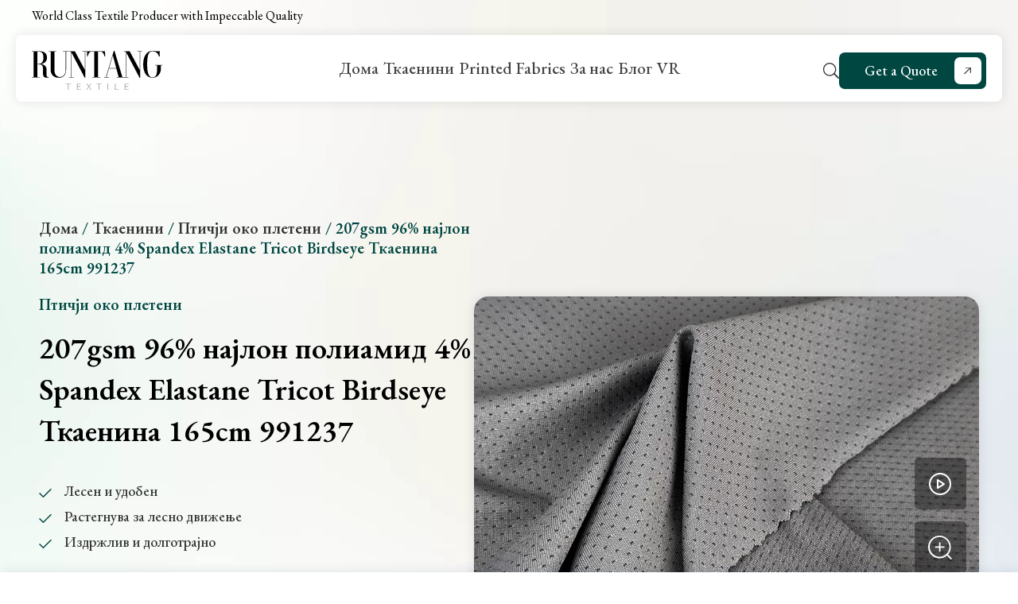

--- FILE ---
content_type: text/html; charset=UTF-8
request_url: https://runtangtextile.com/mk/fabric/207gsm-96nylon-polyamide-4spandex-elastane-tricot-birdseye-fabric-165cm-991237/
body_size: 19510
content:
<!DOCTYPE html>
<html lang="mk">
<head><script>if(navigator.userAgent.match(/MSIE|Internet Explorer/i)||navigator.userAgent.match(/Trident\/7\..*?rv:11/i)){var href=document.location.href;if(!href.match(/[?&]nowprocket/)){if(href.indexOf("?")==-1){if(href.indexOf("#")==-1){document.location.href=href+"?nowprocket=1"}else{document.location.href=href.replace("#","?nowprocket=1#")}}else{if(href.indexOf("#")==-1){document.location.href=href+"&nowprocket=1"}else{document.location.href=href.replace("#","&nowprocket=1#")}}}}</script><script>class RocketLazyLoadScripts{constructor(e){this.triggerEvents=e,this.eventOptions={passive:!0},this.userEventListener=this.triggerListener.bind(this),this.delayedScripts={normal:[],async:[],defer:[]},this.allJQueries=[]}_addUserInteractionListener(e){this.triggerEvents.forEach((t=>window.addEventListener(t,e.userEventListener,e.eventOptions)))}_removeUserInteractionListener(e){this.triggerEvents.forEach((t=>window.removeEventListener(t,e.userEventListener,e.eventOptions)))}triggerListener(){this._removeUserInteractionListener(this),"loading"===document.readyState?document.addEventListener("DOMContentLoaded",this._loadEverythingNow.bind(this)):this._loadEverythingNow()}async _loadEverythingNow(){this._delayEventListeners(),this._delayJQueryReady(this),this._handleDocumentWrite(),this._registerAllDelayedScripts(),this._preloadAllScripts(),await this._loadScriptsFromList(this.delayedScripts.normal),await this._loadScriptsFromList(this.delayedScripts.defer),await this._loadScriptsFromList(this.delayedScripts.async),await this._triggerDOMContentLoaded(),await this._triggerWindowLoad(),window.dispatchEvent(new Event("rocket-allScriptsLoaded"))}_registerAllDelayedScripts(){document.querySelectorAll("script[type=rocketlazyloadscript]").forEach((e=>{e.hasAttribute("src")?e.hasAttribute("async")&&!1!==e.async?this.delayedScripts.async.push(e):e.hasAttribute("defer")&&!1!==e.defer||"module"===e.getAttribute("data-rocket-type")?this.delayedScripts.defer.push(e):this.delayedScripts.normal.push(e):this.delayedScripts.normal.push(e)}))}async _transformScript(e){return await this._requestAnimFrame(),new Promise((t=>{const n=document.createElement("script");let r;[...e.attributes].forEach((e=>{let t=e.nodeName;"type"!==t&&("data-rocket-type"===t&&(t="type",r=e.nodeValue),n.setAttribute(t,e.nodeValue))})),e.hasAttribute("src")?(n.addEventListener("load",t),n.addEventListener("error",t)):(n.text=e.text,t()),e.parentNode.replaceChild(n,e)}))}async _loadScriptsFromList(e){const t=e.shift();return t?(await this._transformScript(t),this._loadScriptsFromList(e)):Promise.resolve()}_preloadAllScripts(){var e=document.createDocumentFragment();[...this.delayedScripts.normal,...this.delayedScripts.defer,...this.delayedScripts.async].forEach((t=>{const n=t.getAttribute("src");if(n){const t=document.createElement("link");t.href=n,t.rel="preload",t.as="script",e.appendChild(t)}})),document.head.appendChild(e)}_delayEventListeners(){let e={};function t(t,n){!function(t){function n(n){return e[t].eventsToRewrite.indexOf(n)>=0?"rocket-"+n:n}e[t]||(e[t]={originalFunctions:{add:t.addEventListener,remove:t.removeEventListener},eventsToRewrite:[]},t.addEventListener=function(){arguments[0]=n(arguments[0]),e[t].originalFunctions.add.apply(t,arguments)},t.removeEventListener=function(){arguments[0]=n(arguments[0]),e[t].originalFunctions.remove.apply(t,arguments)})}(t),e[t].eventsToRewrite.push(n)}function n(e,t){let n=e[t];Object.defineProperty(e,t,{get:()=>n||function(){},set(r){e["rocket"+t]=n=r}})}t(document,"DOMContentLoaded"),t(window,"DOMContentLoaded"),t(window,"load"),t(window,"pageshow"),t(document,"readystatechange"),n(document,"onreadystatechange"),n(window,"onload"),n(window,"onpageshow")}_delayJQueryReady(e){let t=window.jQuery;Object.defineProperty(window,"jQuery",{get:()=>t,set(n){if(n&&n.fn&&!e.allJQueries.includes(n)){n.fn.ready=n.fn.init.prototype.ready=function(t){e.domReadyFired?t.bind(document)(n):document.addEventListener("rocket-DOMContentLoaded",(()=>t.bind(document)(n)))};const t=n.fn.on;n.fn.on=n.fn.init.prototype.on=function(){if(this[0]===window){function e(e){return e.split(" ").map((e=>"load"===e||0===e.indexOf("load.")?"rocket-jquery-load":e)).join(" ")}"string"==typeof arguments[0]||arguments[0]instanceof String?arguments[0]=e(arguments[0]):"object"==typeof arguments[0]&&Object.keys(arguments[0]).forEach((t=>{delete Object.assign(arguments[0],{[e(t)]:arguments[0][t]})[t]}))}return t.apply(this,arguments),this},e.allJQueries.push(n)}t=n}})}async _triggerDOMContentLoaded(){this.domReadyFired=!0,await this._requestAnimFrame(),document.dispatchEvent(new Event("rocket-DOMContentLoaded")),await this._requestAnimFrame(),window.dispatchEvent(new Event("rocket-DOMContentLoaded")),await this._requestAnimFrame(),document.dispatchEvent(new Event("rocket-readystatechange")),await this._requestAnimFrame(),document.rocketonreadystatechange&&document.rocketonreadystatechange()}async _triggerWindowLoad(){await this._requestAnimFrame(),window.dispatchEvent(new Event("rocket-load")),await this._requestAnimFrame(),window.rocketonload&&window.rocketonload(),await this._requestAnimFrame(),this.allJQueries.forEach((e=>e(window).trigger("rocket-jquery-load"))),window.dispatchEvent(new Event("rocket-pageshow")),await this._requestAnimFrame(),window.rocketonpageshow&&window.rocketonpageshow()}_handleDocumentWrite(){const e=new Map;document.write=document.writeln=function(t){const n=document.currentScript,r=document.createRange(),i=n.parentElement;let o=e.get(n);void 0===o&&(o=n.nextSibling,e.set(n,o));const a=document.createDocumentFragment();r.setStart(a,0),a.appendChild(r.createContextualFragment(t)),i.insertBefore(a,o)}}async _requestAnimFrame(){return new Promise((e=>requestAnimationFrame(e)))}static run(){const e=new RocketLazyLoadScripts(["keydown","mousemove","touchmove","touchstart","touchend","wheel"]);e._addUserInteractionListener(e)}}RocketLazyLoadScripts.run();
</script>
  <meta charset="UTF-8">
  <meta http-equiv="X-UA-Compatible" content="IE=edge">
  <meta name="viewport" content="width=device-width, initial-scale=1.0">
  <title>207gsm 96% најлон полиамид 4% Spandex Elastane Tricot Birdseye Ткаенина 165cm 991237 | Runtang Textile</title><link rel="preload" as="style" href="https://fonts.googleapis.com/css2?family=EB+Garamond:wght@400;500;600;700;800&#038;family=Gantari:wght@300;400;500&#038;display=swap" /><link rel="stylesheet" href="https://fonts.googleapis.com/css2?family=EB+Garamond:wght@400;500;600;700;800&#038;family=Gantari:wght@300;400;500&#038;display=swap" media="print" onload="this.media='all'" /><noscript><link rel="stylesheet" href="https://fonts.googleapis.com/css2?family=EB+Garamond:wght@400;500;600;700;800&#038;family=Gantari:wght@300;400;500&#038;display=swap" /></noscript>
  <link data-minify="1" rel="stylesheet" type="text/css" href="https://runtangtextile.com/wp-content/cache/min/1/wp-content/themes/sytech/style.css?ver=1761620519">
  <link data-minify="1" rel="stylesheet" type="text/css" href="https://runtangtextile.com/wp-content/cache/min/1/wp-content/themes/sytech/assets/css/global.css?ver=1761620519">
             
      <link data-minify="1" rel="stylesheet" type="text/css" href="https://runtangtextile.com/wp-content/cache/min/1/wp-content/themes/sytech/assets/css/contact.css?ver=1761620519">
         
  <link data-minify="1" rel="stylesheet" type="text/css" href="https://runtangtextile.com/wp-content/cache/min/1/wp-content/themes/sytech/assets/css/product.css?ver=1761620519">
    
      <link data-minify="1" rel="stylesheet" type="text/css" href="https://runtangtextile.com/wp-content/cache/min/1/wp-content/themes/sytech/assets/css/ipad.css?ver=1761620519">
  <link data-minify="1" rel="stylesheet" type="text/css" href="https://runtangtextile.com/wp-content/cache/min/1/wp-content/themes/sytech/assets/css/mobile.css?ver=1761620519">
  <!-- <link rel="stylesheet" href="https://runtangtextile.com/wp-content/themes/sytech/global/css/swiper.min.css"> -->
  <link rel="stylesheet" href="https://runtangtextile.com/wp-content/themes/sytech/global/css/animate.min.css" />
  <link data-minify="1" rel="stylesheet" href="https://runtangtextile.com/wp-content/cache/min/1/wp-content/themes/sytech/global/css/lightbox.css?ver=1761620519" />
  <script type="rocketlazyloadscript" src="https://runtangtextile.com/wp-content/themes/sytech/global/js/jquery.min.js"></script>
  
    

  <link rel="preconnect" href="https://fonts.googleapis.com">
  <link rel="preconnect" href="https://fonts.gstatic.com" crossorigin>
  

  <meta name='robots' content='index, follow, max-image-preview:large, max-snippet:-1, max-video-preview:-1' />
	<style>img:is([sizes="auto" i], [sizes^="auto," i]) { contain-intrinsic-size: 3000px 1500px }</style>
	
	<!-- This site is optimized with the Yoast SEO plugin v24.5 - https://yoast.com/wordpress/plugins/seo/ -->
	<link rel="canonical" href="https://runtangtextile.com/mk/fabric/207gsm-96nylon-polyamide-4spandex-elastane-tricot-birdseye-fabric-165cm-991237/" />
	<meta property="og:locale" content="en_US" />
	<meta property="og:type" content="article" />
	<meta property="og:title" content="207gsm 96%Nylon Polyamide 4%Spandex Elastane Tricot Birdseye Fabric 165cm 991237 - Runtang Textile" />
	<meta property="og:url" content="https://runtangtextile.com/fabric/207gsm-96nylon-polyamide-4spandex-elastane-tricot-birdseye-fabric-165cm-991237/" />
	<meta property="og:site_name" content="Runtang Textile" />
	<meta property="og:image" content="https://runtangtextile.com/wp-content/uploads/2023/12/207gsm-96Nylon-Polyamide-4Spandex-Elastane-Tricot-Birdseye-Fabric-165cm-991237-1.jpg" />
	<meta property="og:image:width" content="1000" />
	<meta property="og:image:height" content="750" />
	<meta property="og:image:type" content="image/jpeg" />
	<meta name="twitter:card" content="summary_large_image" />
	<script type="application/ld+json" class="yoast-schema-graph">{"@context":"https://schema.org","@graph":[{"@type":"WebPage","@id":"https://runtangtextile.com/fabric/207gsm-96nylon-polyamide-4spandex-elastane-tricot-birdseye-fabric-165cm-991237/","url":"https://runtangtextile.com/fabric/207gsm-96nylon-polyamide-4spandex-elastane-tricot-birdseye-fabric-165cm-991237/","name":"207gsm 96%Nylon Polyamide 4%Spandex Elastane Tricot Birdseye Fabric 165cm 991237 - Runtang Textile","isPartOf":{"@id":"https://runtangtextile.com/#website"},"primaryImageOfPage":{"@id":"https://runtangtextile.com/fabric/207gsm-96nylon-polyamide-4spandex-elastane-tricot-birdseye-fabric-165cm-991237/#primaryimage"},"image":{"@id":"https://runtangtextile.com/fabric/207gsm-96nylon-polyamide-4spandex-elastane-tricot-birdseye-fabric-165cm-991237/#primaryimage"},"thumbnailUrl":"https://runtangtextile.com/wp-content/uploads/2023/12/207gsm-96Nylon-Polyamide-4Spandex-Elastane-Tricot-Birdseye-Fabric-165cm-991237-1.jpg","datePublished":"2023-12-13T08:32:32+00:00","inLanguage":"en-US","potentialAction":[{"@type":"ReadAction","target":["https://runtangtextile.com/fabric/207gsm-96nylon-polyamide-4spandex-elastane-tricot-birdseye-fabric-165cm-991237/"]}]},{"@type":"ImageObject","inLanguage":"en-US","@id":"https://runtangtextile.com/fabric/207gsm-96nylon-polyamide-4spandex-elastane-tricot-birdseye-fabric-165cm-991237/#primaryimage","url":"https://runtangtextile.com/wp-content/uploads/2023/12/207gsm-96Nylon-Polyamide-4Spandex-Elastane-Tricot-Birdseye-Fabric-165cm-991237-1.jpg","contentUrl":"https://runtangtextile.com/wp-content/uploads/2023/12/207gsm-96Nylon-Polyamide-4Spandex-Elastane-Tricot-Birdseye-Fabric-165cm-991237-1.jpg","width":1000,"height":750},{"@type":"WebSite","@id":"https://runtangtextile.com/#website","url":"https://runtangtextile.com/","name":"Runtang Textile","description":"","potentialAction":[{"@type":"SearchAction","target":{"@type":"EntryPoint","urlTemplate":"https://runtangtextile.com/?s={search_term_string}"},"query-input":{"@type":"PropertyValueSpecification","valueRequired":true,"valueName":"search_term_string"}}],"inLanguage":"en-US"}]}</script>
	<!-- / Yoast SEO plugin. -->


<link href='https://fonts.gstatic.com' crossorigin rel='preconnect' />
<style id='wp-emoji-styles-inline-css' type='text/css'>

	img.wp-smiley, img.emoji {
		display: inline !important;
		border: none !important;
		box-shadow: none !important;
		height: 1em !important;
		width: 1em !important;
		margin: 0 0.07em !important;
		vertical-align: -0.1em !important;
		background: none !important;
		padding: 0 !important;
	}
</style>
<link rel='stylesheet' id='wp-block-library-css' href='https://runtangtextile.com/wp-includes/css/dist/block-library/style.min.css?ver=6.8.3' type='text/css' media='all' />
<style id='classic-theme-styles-inline-css' type='text/css'>
/*! This file is auto-generated */
.wp-block-button__link{color:#fff;background-color:#32373c;border-radius:9999px;box-shadow:none;text-decoration:none;padding:calc(.667em + 2px) calc(1.333em + 2px);font-size:1.125em}.wp-block-file__button{background:#32373c;color:#fff;text-decoration:none}
</style>
<style id='safe-svg-svg-icon-style-inline-css' type='text/css'>
.safe-svg-cover{text-align:center}.safe-svg-cover .safe-svg-inside{display:inline-block;max-width:100%}.safe-svg-cover svg{height:100%;max-height:100%;max-width:100%;width:100%}

</style>
<style id='global-styles-inline-css' type='text/css'>
:root{--wp--preset--aspect-ratio--square: 1;--wp--preset--aspect-ratio--4-3: 4/3;--wp--preset--aspect-ratio--3-4: 3/4;--wp--preset--aspect-ratio--3-2: 3/2;--wp--preset--aspect-ratio--2-3: 2/3;--wp--preset--aspect-ratio--16-9: 16/9;--wp--preset--aspect-ratio--9-16: 9/16;--wp--preset--color--black: #000000;--wp--preset--color--cyan-bluish-gray: #abb8c3;--wp--preset--color--white: #ffffff;--wp--preset--color--pale-pink: #f78da7;--wp--preset--color--vivid-red: #cf2e2e;--wp--preset--color--luminous-vivid-orange: #ff6900;--wp--preset--color--luminous-vivid-amber: #fcb900;--wp--preset--color--light-green-cyan: #7bdcb5;--wp--preset--color--vivid-green-cyan: #00d084;--wp--preset--color--pale-cyan-blue: #8ed1fc;--wp--preset--color--vivid-cyan-blue: #0693e3;--wp--preset--color--vivid-purple: #9b51e0;--wp--preset--gradient--vivid-cyan-blue-to-vivid-purple: linear-gradient(135deg,rgba(6,147,227,1) 0%,rgb(155,81,224) 100%);--wp--preset--gradient--light-green-cyan-to-vivid-green-cyan: linear-gradient(135deg,rgb(122,220,180) 0%,rgb(0,208,130) 100%);--wp--preset--gradient--luminous-vivid-amber-to-luminous-vivid-orange: linear-gradient(135deg,rgba(252,185,0,1) 0%,rgba(255,105,0,1) 100%);--wp--preset--gradient--luminous-vivid-orange-to-vivid-red: linear-gradient(135deg,rgba(255,105,0,1) 0%,rgb(207,46,46) 100%);--wp--preset--gradient--very-light-gray-to-cyan-bluish-gray: linear-gradient(135deg,rgb(238,238,238) 0%,rgb(169,184,195) 100%);--wp--preset--gradient--cool-to-warm-spectrum: linear-gradient(135deg,rgb(74,234,220) 0%,rgb(151,120,209) 20%,rgb(207,42,186) 40%,rgb(238,44,130) 60%,rgb(251,105,98) 80%,rgb(254,248,76) 100%);--wp--preset--gradient--blush-light-purple: linear-gradient(135deg,rgb(255,206,236) 0%,rgb(152,150,240) 100%);--wp--preset--gradient--blush-bordeaux: linear-gradient(135deg,rgb(254,205,165) 0%,rgb(254,45,45) 50%,rgb(107,0,62) 100%);--wp--preset--gradient--luminous-dusk: linear-gradient(135deg,rgb(255,203,112) 0%,rgb(199,81,192) 50%,rgb(65,88,208) 100%);--wp--preset--gradient--pale-ocean: linear-gradient(135deg,rgb(255,245,203) 0%,rgb(182,227,212) 50%,rgb(51,167,181) 100%);--wp--preset--gradient--electric-grass: linear-gradient(135deg,rgb(202,248,128) 0%,rgb(113,206,126) 100%);--wp--preset--gradient--midnight: linear-gradient(135deg,rgb(2,3,129) 0%,rgb(40,116,252) 100%);--wp--preset--font-size--small: 13px;--wp--preset--font-size--medium: 20px;--wp--preset--font-size--large: 36px;--wp--preset--font-size--x-large: 42px;--wp--preset--spacing--20: 0.44rem;--wp--preset--spacing--30: 0.67rem;--wp--preset--spacing--40: 1rem;--wp--preset--spacing--50: 1.5rem;--wp--preset--spacing--60: 2.25rem;--wp--preset--spacing--70: 3.38rem;--wp--preset--spacing--80: 5.06rem;--wp--preset--shadow--natural: 6px 6px 9px rgba(0, 0, 0, 0.2);--wp--preset--shadow--deep: 12px 12px 50px rgba(0, 0, 0, 0.4);--wp--preset--shadow--sharp: 6px 6px 0px rgba(0, 0, 0, 0.2);--wp--preset--shadow--outlined: 6px 6px 0px -3px rgba(255, 255, 255, 1), 6px 6px rgba(0, 0, 0, 1);--wp--preset--shadow--crisp: 6px 6px 0px rgba(0, 0, 0, 1);}:where(.is-layout-flex){gap: 0.5em;}:where(.is-layout-grid){gap: 0.5em;}body .is-layout-flex{display: flex;}.is-layout-flex{flex-wrap: wrap;align-items: center;}.is-layout-flex > :is(*, div){margin: 0;}body .is-layout-grid{display: grid;}.is-layout-grid > :is(*, div){margin: 0;}:where(.wp-block-columns.is-layout-flex){gap: 2em;}:where(.wp-block-columns.is-layout-grid){gap: 2em;}:where(.wp-block-post-template.is-layout-flex){gap: 1.25em;}:where(.wp-block-post-template.is-layout-grid){gap: 1.25em;}.has-black-color{color: var(--wp--preset--color--black) !important;}.has-cyan-bluish-gray-color{color: var(--wp--preset--color--cyan-bluish-gray) !important;}.has-white-color{color: var(--wp--preset--color--white) !important;}.has-pale-pink-color{color: var(--wp--preset--color--pale-pink) !important;}.has-vivid-red-color{color: var(--wp--preset--color--vivid-red) !important;}.has-luminous-vivid-orange-color{color: var(--wp--preset--color--luminous-vivid-orange) !important;}.has-luminous-vivid-amber-color{color: var(--wp--preset--color--luminous-vivid-amber) !important;}.has-light-green-cyan-color{color: var(--wp--preset--color--light-green-cyan) !important;}.has-vivid-green-cyan-color{color: var(--wp--preset--color--vivid-green-cyan) !important;}.has-pale-cyan-blue-color{color: var(--wp--preset--color--pale-cyan-blue) !important;}.has-vivid-cyan-blue-color{color: var(--wp--preset--color--vivid-cyan-blue) !important;}.has-vivid-purple-color{color: var(--wp--preset--color--vivid-purple) !important;}.has-black-background-color{background-color: var(--wp--preset--color--black) !important;}.has-cyan-bluish-gray-background-color{background-color: var(--wp--preset--color--cyan-bluish-gray) !important;}.has-white-background-color{background-color: var(--wp--preset--color--white) !important;}.has-pale-pink-background-color{background-color: var(--wp--preset--color--pale-pink) !important;}.has-vivid-red-background-color{background-color: var(--wp--preset--color--vivid-red) !important;}.has-luminous-vivid-orange-background-color{background-color: var(--wp--preset--color--luminous-vivid-orange) !important;}.has-luminous-vivid-amber-background-color{background-color: var(--wp--preset--color--luminous-vivid-amber) !important;}.has-light-green-cyan-background-color{background-color: var(--wp--preset--color--light-green-cyan) !important;}.has-vivid-green-cyan-background-color{background-color: var(--wp--preset--color--vivid-green-cyan) !important;}.has-pale-cyan-blue-background-color{background-color: var(--wp--preset--color--pale-cyan-blue) !important;}.has-vivid-cyan-blue-background-color{background-color: var(--wp--preset--color--vivid-cyan-blue) !important;}.has-vivid-purple-background-color{background-color: var(--wp--preset--color--vivid-purple) !important;}.has-black-border-color{border-color: var(--wp--preset--color--black) !important;}.has-cyan-bluish-gray-border-color{border-color: var(--wp--preset--color--cyan-bluish-gray) !important;}.has-white-border-color{border-color: var(--wp--preset--color--white) !important;}.has-pale-pink-border-color{border-color: var(--wp--preset--color--pale-pink) !important;}.has-vivid-red-border-color{border-color: var(--wp--preset--color--vivid-red) !important;}.has-luminous-vivid-orange-border-color{border-color: var(--wp--preset--color--luminous-vivid-orange) !important;}.has-luminous-vivid-amber-border-color{border-color: var(--wp--preset--color--luminous-vivid-amber) !important;}.has-light-green-cyan-border-color{border-color: var(--wp--preset--color--light-green-cyan) !important;}.has-vivid-green-cyan-border-color{border-color: var(--wp--preset--color--vivid-green-cyan) !important;}.has-pale-cyan-blue-border-color{border-color: var(--wp--preset--color--pale-cyan-blue) !important;}.has-vivid-cyan-blue-border-color{border-color: var(--wp--preset--color--vivid-cyan-blue) !important;}.has-vivid-purple-border-color{border-color: var(--wp--preset--color--vivid-purple) !important;}.has-vivid-cyan-blue-to-vivid-purple-gradient-background{background: var(--wp--preset--gradient--vivid-cyan-blue-to-vivid-purple) !important;}.has-light-green-cyan-to-vivid-green-cyan-gradient-background{background: var(--wp--preset--gradient--light-green-cyan-to-vivid-green-cyan) !important;}.has-luminous-vivid-amber-to-luminous-vivid-orange-gradient-background{background: var(--wp--preset--gradient--luminous-vivid-amber-to-luminous-vivid-orange) !important;}.has-luminous-vivid-orange-to-vivid-red-gradient-background{background: var(--wp--preset--gradient--luminous-vivid-orange-to-vivid-red) !important;}.has-very-light-gray-to-cyan-bluish-gray-gradient-background{background: var(--wp--preset--gradient--very-light-gray-to-cyan-bluish-gray) !important;}.has-cool-to-warm-spectrum-gradient-background{background: var(--wp--preset--gradient--cool-to-warm-spectrum) !important;}.has-blush-light-purple-gradient-background{background: var(--wp--preset--gradient--blush-light-purple) !important;}.has-blush-bordeaux-gradient-background{background: var(--wp--preset--gradient--blush-bordeaux) !important;}.has-luminous-dusk-gradient-background{background: var(--wp--preset--gradient--luminous-dusk) !important;}.has-pale-ocean-gradient-background{background: var(--wp--preset--gradient--pale-ocean) !important;}.has-electric-grass-gradient-background{background: var(--wp--preset--gradient--electric-grass) !important;}.has-midnight-gradient-background{background: var(--wp--preset--gradient--midnight) !important;}.has-small-font-size{font-size: var(--wp--preset--font-size--small) !important;}.has-medium-font-size{font-size: var(--wp--preset--font-size--medium) !important;}.has-large-font-size{font-size: var(--wp--preset--font-size--large) !important;}.has-x-large-font-size{font-size: var(--wp--preset--font-size--x-large) !important;}
:where(.wp-block-post-template.is-layout-flex){gap: 1.25em;}:where(.wp-block-post-template.is-layout-grid){gap: 1.25em;}
:where(.wp-block-columns.is-layout-flex){gap: 2em;}:where(.wp-block-columns.is-layout-grid){gap: 2em;}
:root :where(.wp-block-pullquote){font-size: 1.5em;line-height: 1.6;}
</style>
<link data-minify="1" rel='stylesheet' id='contact-form-7-css' href='https://runtangtextile.com/wp-content/cache/min/1/wp-content/plugins/contact-form-7/includes/css/styles.css?ver=1761620519' type='text/css' media='all' />
<link data-minify="1" rel='stylesheet' id='sy_cookie_css-css' href='https://runtangtextile.com/wp-content/cache/min/1/wp-content/plugins/sytech-cookie/assets/css/cookie.css?ver=1761620519' type='text/css' media='all' />
<link data-minify="1" rel='stylesheet' id='sytech_editor_style_css-css' href='https://runtangtextile.com/wp-content/cache/min/1/wp-content/plugins/sytech-fronteditor/global/css/style.css?ver=1761620519' type='text/css' media='all' />
<link data-minify="1" rel='stylesheet' id='sytech_editor_mobile_css-css' href='https://runtangtextile.com/wp-content/cache/min/1/wp-content/plugins/sytech-fronteditor/global/css/mobile.css?ver=1761620519' type='text/css' media='all' />
<link rel='stylesheet' id='sytech_editor_swiper_css-css' href='https://runtangtextile.com/wp-content/plugins/sytech-fronteditor/global/css/swiper.min.css?ver=6.8.3' type='text/css' media='all' />
<link data-minify="1" rel='stylesheet' id='newsletter-css' href='https://runtangtextile.com/wp-content/cache/min/1/wp-content/plugins/sytech-newsletter/assets/css/newsletter.css?ver=1761620519' type='text/css' media='all' />
<script type="rocketlazyloadscript" data-rocket-type="text/javascript" src="https://runtangtextile.com/wp-content/plugins/sytech-fronteditor/global/js/parallax.min.js?ver=6.8.3" id="sytech_fronteditor_parallax.min.js-js"></script>
<script type="rocketlazyloadscript" data-minify="1" data-rocket-type="text/javascript" defer src="https://runtangtextile.com/wp-content/cache/min/1/wp-content/plugins/sytech-fronteditor/global/js/global.js?ver=1761620519" id="sytech_fronteditor_global.js-js"></script>
<script type="rocketlazyloadscript" data-minify="1" data-rocket-type="text/javascript" defer src="https://runtangtextile.com/wp-content/cache/min/1/wp-content/plugins/sytech-fronteditor/global/js/parallax.js?ver=1761620519" id="sytech_fronteditor_parallax.js-js"></script>
<script type="rocketlazyloadscript" data-rocket-type="text/javascript" defer src="https://runtangtextile.com/wp-content/plugins/sytech-fronteditor/global/js/swiper.min.js?ver=6.8.3" id="sytech_fronteditor_swiper.min.js-js"></script>
<script type="rocketlazyloadscript" data-minify="1" defer src="https://runtangtextile.com/wp-content/cache/min/1/wp-content/plugins/sytech-newsletter/assets/js/validator.js?ver=1761620519" data-rocket-type="text/javascript"></script>
<script type="rocketlazyloadscript" data-minify="1" defer src="https://runtangtextile.com/wp-content/cache/min/1/wp-content/plugins/sytech-sidebarfilter/assets/js/sidebar.js?ver=1761620519" data-rocket-type="text/javascript"></script>
<link rel="https://api.w.org/" href="https://runtangtextile.com/mk/wp-json/" /><link rel="alternate" title="JSON" type="application/json" href="https://runtangtextile.com/mk/wp-json/wp/v2/product/755" /><link rel="EditURI" type="application/rsd+xml" title="RSD" href="https://runtangtextile.com/xmlrpc.php?rsd" />
<link rel='shortlink' href='https://runtangtextile.com/mk/?p=755' />
<link rel="alternate" title="oEmbed (JSON)" type="application/json+oembed" href="https://runtangtextile.com/mk/wp-json/oembed/1.0/embed?url=https%3A%2F%2Fruntangtextile.com%2Fmk%2Ffabric%2F207gsm-96nylon-polyamide-4spandex-elastane-tricot-birdseye-fabric-165cm-991237%2F" />
<link rel="alternate" title="oEmbed (XML)" type="text/xml+oembed" href="https://runtangtextile.com/mk/wp-json/oembed/1.0/embed?url=https%3A%2F%2Fruntangtextile.com%2Fmk%2Ffabric%2F207gsm-96nylon-polyamide-4spandex-elastane-tricot-birdseye-fabric-165cm-991237%2F&#038;format=xml" />

<script type="rocketlazyloadscript">window.LOSiteId = 'f41092f1';</script><script type="rocketlazyloadscript" data-minify="1" async defer src='https://runtangtextile.com/wp-content/cache/min/1/core/lo.js?ver=1761620519'></script><link rel="alternate"  href="https://runtangtextile.com/fabric/207gsm-96nylon-polyamide-4spandex-elastane-tricot-birdseye-fabric-165cm-991237/" hreflang="x-default" /><link rel="alternate"  href="https://runtangtextile.com/af/fabric/207gsm-96nylon-polyamide-4spandex-elastane-tricot-birdseye-fabric-165cm-991237/" hreflang="af" /><link rel="alternate"  href="https://runtangtextile.com/sq/fabric/207gsm-96nylon-polyamide-4spandex-elastane-tricot-birdseye-fabric-165cm-991237/" hreflang="sq" /><link rel="alternate"  href="https://runtangtextile.com/am/fabric/207gsm-96nylon-polyamide-4spandex-elastane-tricot-birdseye-fabric-165cm-991237/" hreflang="am" /><link rel="alternate"  href="https://runtangtextile.com/ar/fabric/207gsm-96nylon-polyamide-4spandex-elastane-tricot-birdseye-fabric-165cm-991237/" hreflang="ar" /><link rel="alternate"  href="https://runtangtextile.com/hy/fabric/207gsm-96nylon-polyamide-4spandex-elastane-tricot-birdseye-fabric-165cm-991237/" hreflang="hy" /><link rel="alternate"  href="https://runtangtextile.com/az/fabric/207gsm-96nylon-polyamide-4spandex-elastane-tricot-birdseye-fabric-165cm-991237/" hreflang="az" /><link rel="alternate"  href="https://runtangtextile.com/eu/fabric/207gsm-96nylon-polyamide-4spandex-elastane-tricot-birdseye-fabric-165cm-991237/" hreflang="eu" /><link rel="alternate"  href="https://runtangtextile.com/be/fabric/207gsm-96nylon-polyamide-4spandex-elastane-tricot-birdseye-fabric-165cm-991237/" hreflang="be" /><link rel="alternate"  href="https://runtangtextile.com/bn/fabric/207gsm-96nylon-polyamide-4spandex-elastane-tricot-birdseye-fabric-165cm-991237/" hreflang="bn" /><link rel="alternate"  href="https://runtangtextile.com/bs/fabric/207gsm-96nylon-polyamide-4spandex-elastane-tricot-birdseye-fabric-165cm-991237/" hreflang="bs" /><link rel="alternate"  href="https://runtangtextile.com/bg/fabric/207gsm-96nylon-polyamide-4spandex-elastane-tricot-birdseye-fabric-165cm-991237/" hreflang="bg" /><link rel="alternate"  href="https://runtangtextile.com/ca/fabric/207gsm-96nylon-polyamide-4spandex-elastane-tricot-birdseye-fabric-165cm-991237/" hreflang="ca" /><link rel="alternate"  href="https://runtangtextile.com/ceb/fabric/207gsm-96nylon-polyamide-4spandex-elastane-tricot-birdseye-fabric-165cm-991237/" hreflang="ceb" /><link rel="alternate"  href="https://runtangtextile.com/ny/fabric/207gsm-96nylon-polyamide-4spandex-elastane-tricot-birdseye-fabric-165cm-991237/" hreflang="ny" /><link rel="alternate"  href="https://runtangtextile.com/zh-CN/fabric/207gsm-96nylon-polyamide-4spandex-elastane-tricot-birdseye-fabric-165cm-991237/" hreflang="zh-CN" /><link rel="alternate"  href="https://runtangtextile.com/zh-TW/fabric/207gsm-96nylon-polyamide-4spandex-elastane-tricot-birdseye-fabric-165cm-991237/" hreflang="zh-TW" /><link rel="alternate"  href="https://runtangtextile.com/co/fabric/207gsm-96nylon-polyamide-4spandex-elastane-tricot-birdseye-fabric-165cm-991237/" hreflang="co" /><link rel="alternate"  href="https://runtangtextile.com/hr/fabric/207gsm-96nylon-polyamide-4spandex-elastane-tricot-birdseye-fabric-165cm-991237/" hreflang="hr" /><link rel="alternate"  href="https://runtangtextile.com/cs/fabric/207gsm-96nylon-polyamide-4spandex-elastane-tricot-birdseye-fabric-165cm-991237/" hreflang="cs" /><link rel="alternate"  href="https://runtangtextile.com/da/fabric/207gsm-96nylon-polyamide-4spandex-elastane-tricot-birdseye-fabric-165cm-991237/" hreflang="da" /><link rel="alternate"  href="https://runtangtextile.com/nl/fabric/207gsm-96nylon-polyamide-4spandex-elastane-tricot-birdseye-fabric-165cm-991237/" hreflang="nl" /><link rel="alternate"  href="https://runtangtextile.com/fabric/207gsm-96nylon-polyamide-4spandex-elastane-tricot-birdseye-fabric-165cm-991237/" hreflang="en" /><link rel="alternate"  href="https://runtangtextile.com/eo/fabric/207gsm-96nylon-polyamide-4spandex-elastane-tricot-birdseye-fabric-165cm-991237/" hreflang="eo" /><link rel="alternate"  href="https://runtangtextile.com/et/fabric/207gsm-96nylon-polyamide-4spandex-elastane-tricot-birdseye-fabric-165cm-991237/" hreflang="et" /><link rel="alternate"  href="https://runtangtextile.com/tl/fabric/207gsm-96nylon-polyamide-4spandex-elastane-tricot-birdseye-fabric-165cm-991237/" hreflang="tl" /><link rel="alternate"  href="https://runtangtextile.com/fi/fabric/207gsm-96nylon-polyamide-4spandex-elastane-tricot-birdseye-fabric-165cm-991237/" hreflang="fi" /><link rel="alternate"  href="https://runtangtextile.com/fr/fabric/207gsm-96nylon-polyamide-4spandex-elastane-tricot-birdseye-fabric-165cm-991237/" hreflang="fr" /><link rel="alternate"  href="https://runtangtextile.com/fy/fabric/207gsm-96nylon-polyamide-4spandex-elastane-tricot-birdseye-fabric-165cm-991237/" hreflang="fy" /><link rel="alternate"  href="https://runtangtextile.com/gl/fabric/207gsm-96nylon-polyamide-4spandex-elastane-tricot-birdseye-fabric-165cm-991237/" hreflang="gl" /><link rel="alternate"  href="https://runtangtextile.com/ka/fabric/207gsm-96nylon-polyamide-4spandex-elastane-tricot-birdseye-fabric-165cm-991237/" hreflang="ka" /><link rel="alternate"  href="https://runtangtextile.com/de/fabric/207gsm-96nylon-polyamide-4spandex-elastane-tricot-birdseye-fabric-165cm-991237/" hreflang="de" /><link rel="alternate"  href="https://runtangtextile.com/el/fabric/207gsm-96nylon-polyamide-4spandex-elastane-tricot-birdseye-fabric-165cm-991237/" hreflang="el" /><link rel="alternate"  href="https://runtangtextile.com/gu/fabric/207gsm-96nylon-polyamide-4spandex-elastane-tricot-birdseye-fabric-165cm-991237/" hreflang="gu" /><link rel="alternate"  href="https://runtangtextile.com/ht/fabric/207gsm-96nylon-polyamide-4spandex-elastane-tricot-birdseye-fabric-165cm-991237/" hreflang="ht" /><link rel="alternate"  href="https://runtangtextile.com/ha/fabric/207gsm-96nylon-polyamide-4spandex-elastane-tricot-birdseye-fabric-165cm-991237/" hreflang="ha" /><link rel="alternate"  href="https://runtangtextile.com/haw/fabric/207gsm-96nylon-polyamide-4spandex-elastane-tricot-birdseye-fabric-165cm-991237/" hreflang="haw" /><link rel="alternate"  href="https://runtangtextile.com/iw/fabric/207gsm-96nylon-polyamide-4spandex-elastane-tricot-birdseye-fabric-165cm-991237/" hreflang="iw" /><link rel="alternate"  href="https://runtangtextile.com/hi/fabric/207gsm-96nylon-polyamide-4spandex-elastane-tricot-birdseye-fabric-165cm-991237/" hreflang="hi" /><link rel="alternate"  href="https://runtangtextile.com/hmn/fabric/207gsm-96nylon-polyamide-4spandex-elastane-tricot-birdseye-fabric-165cm-991237/" hreflang="hmn" /><link rel="alternate"  href="https://runtangtextile.com/hu/fabric/207gsm-96nylon-polyamide-4spandex-elastane-tricot-birdseye-fabric-165cm-991237/" hreflang="hu" /><link rel="alternate"  href="https://runtangtextile.com/is/fabric/207gsm-96nylon-polyamide-4spandex-elastane-tricot-birdseye-fabric-165cm-991237/" hreflang="is" /><link rel="alternate"  href="https://runtangtextile.com/ig/fabric/207gsm-96nylon-polyamide-4spandex-elastane-tricot-birdseye-fabric-165cm-991237/" hreflang="ig" /><link rel="alternate"  href="https://runtangtextile.com/id/fabric/207gsm-96nylon-polyamide-4spandex-elastane-tricot-birdseye-fabric-165cm-991237/" hreflang="id" /><link rel="alternate"  href="https://runtangtextile.com/ga/fabric/207gsm-96nylon-polyamide-4spandex-elastane-tricot-birdseye-fabric-165cm-991237/" hreflang="ga" /><link rel="alternate"  href="https://runtangtextile.com/it/fabric/207gsm-96nylon-polyamide-4spandex-elastane-tricot-birdseye-fabric-165cm-991237/" hreflang="it" /><link rel="alternate"  href="https://runtangtextile.com/ja/fabric/207gsm-96nylon-polyamide-4spandex-elastane-tricot-birdseye-fabric-165cm-991237/" hreflang="ja" /><link rel="alternate"  href="https://runtangtextile.com/jw/fabric/207gsm-96nylon-polyamide-4spandex-elastane-tricot-birdseye-fabric-165cm-991237/" hreflang="jw" /><link rel="alternate"  href="https://runtangtextile.com/kn/fabric/207gsm-96nylon-polyamide-4spandex-elastane-tricot-birdseye-fabric-165cm-991237/" hreflang="kn" /><link rel="alternate"  href="https://runtangtextile.com/kk/fabric/207gsm-96nylon-polyamide-4spandex-elastane-tricot-birdseye-fabric-165cm-991237/" hreflang="kk" /><link rel="alternate"  href="https://runtangtextile.com/km/fabric/207gsm-96nylon-polyamide-4spandex-elastane-tricot-birdseye-fabric-165cm-991237/" hreflang="km" /><link rel="alternate"  href="https://runtangtextile.com/ko/fabric/207gsm-96nylon-polyamide-4spandex-elastane-tricot-birdseye-fabric-165cm-991237/" hreflang="ko" /><link rel="alternate"  href="https://runtangtextile.com/ku/fabric/207gsm-96nylon-polyamide-4spandex-elastane-tricot-birdseye-fabric-165cm-991237/" hreflang="ku" /><link rel="alternate"  href="https://runtangtextile.com/ky/fabric/207gsm-96nylon-polyamide-4spandex-elastane-tricot-birdseye-fabric-165cm-991237/" hreflang="ky" /><link rel="alternate"  href="https://runtangtextile.com/lo/fabric/207gsm-96nylon-polyamide-4spandex-elastane-tricot-birdseye-fabric-165cm-991237/" hreflang="lo" /><link rel="alternate"  href="https://runtangtextile.com/la/fabric/207gsm-96nylon-polyamide-4spandex-elastane-tricot-birdseye-fabric-165cm-991237/" hreflang="la" /><link rel="alternate"  href="https://runtangtextile.com/lv/fabric/207gsm-96nylon-polyamide-4spandex-elastane-tricot-birdseye-fabric-165cm-991237/" hreflang="lv" /><link rel="alternate"  href="https://runtangtextile.com/lt/fabric/207gsm-96nylon-polyamide-4spandex-elastane-tricot-birdseye-fabric-165cm-991237/" hreflang="lt" /><link rel="alternate"  href="https://runtangtextile.com/lb/fabric/207gsm-96nylon-polyamide-4spandex-elastane-tricot-birdseye-fabric-165cm-991237/" hreflang="lb" /><link rel="alternate"  href="https://runtangtextile.com/mk/fabric/207gsm-96nylon-polyamide-4spandex-elastane-tricot-birdseye-fabric-165cm-991237/" hreflang="mk" /><link rel="alternate"  href="https://runtangtextile.com/mg/fabric/207gsm-96nylon-polyamide-4spandex-elastane-tricot-birdseye-fabric-165cm-991237/" hreflang="mg" /><link rel="alternate"  href="https://runtangtextile.com/ms/fabric/207gsm-96nylon-polyamide-4spandex-elastane-tricot-birdseye-fabric-165cm-991237/" hreflang="ms" /><link rel="alternate"  href="https://runtangtextile.com/ml/fabric/207gsm-96nylon-polyamide-4spandex-elastane-tricot-birdseye-fabric-165cm-991237/" hreflang="ml" /><link rel="alternate"  href="https://runtangtextile.com/mt/fabric/207gsm-96nylon-polyamide-4spandex-elastane-tricot-birdseye-fabric-165cm-991237/" hreflang="mt" /><link rel="alternate"  href="https://runtangtextile.com/mi/fabric/207gsm-96nylon-polyamide-4spandex-elastane-tricot-birdseye-fabric-165cm-991237/" hreflang="mi" /><link rel="alternate"  href="https://runtangtextile.com/mr/fabric/207gsm-96nylon-polyamide-4spandex-elastane-tricot-birdseye-fabric-165cm-991237/" hreflang="mr" /><link rel="alternate"  href="https://runtangtextile.com/mn/fabric/207gsm-96nylon-polyamide-4spandex-elastane-tricot-birdseye-fabric-165cm-991237/" hreflang="mn" /><link rel="alternate"  href="https://runtangtextile.com/my/fabric/207gsm-96nylon-polyamide-4spandex-elastane-tricot-birdseye-fabric-165cm-991237/" hreflang="my" /><link rel="alternate"  href="https://runtangtextile.com/ne/fabric/207gsm-96nylon-polyamide-4spandex-elastane-tricot-birdseye-fabric-165cm-991237/" hreflang="ne" /><link rel="alternate"  href="https://runtangtextile.com/no/fabric/207gsm-96nylon-polyamide-4spandex-elastane-tricot-birdseye-fabric-165cm-991237/" hreflang="no" /><link rel="alternate"  href="https://runtangtextile.com/ps/fabric/207gsm-96nylon-polyamide-4spandex-elastane-tricot-birdseye-fabric-165cm-991237/" hreflang="ps" /><link rel="alternate"  href="https://runtangtextile.com/fa/fabric/207gsm-96nylon-polyamide-4spandex-elastane-tricot-birdseye-fabric-165cm-991237/" hreflang="fa" /><link rel="alternate"  href="https://runtangtextile.com/pl/fabric/207gsm-96nylon-polyamide-4spandex-elastane-tricot-birdseye-fabric-165cm-991237/" hreflang="pl" /><link rel="alternate"  href="https://runtangtextile.com/pt/fabric/207gsm-96nylon-polyamide-4spandex-elastane-tricot-birdseye-fabric-165cm-991237/" hreflang="pt" /><link rel="alternate"  href="https://runtangtextile.com/pa/fabric/207gsm-96nylon-polyamide-4spandex-elastane-tricot-birdseye-fabric-165cm-991237/" hreflang="pa" /><link rel="alternate"  href="https://runtangtextile.com/ro/fabric/207gsm-96nylon-polyamide-4spandex-elastane-tricot-birdseye-fabric-165cm-991237/" hreflang="ro" /><link rel="alternate"  href="https://runtangtextile.com/ru/fabric/207gsm-96nylon-polyamide-4spandex-elastane-tricot-birdseye-fabric-165cm-991237/" hreflang="ru" /><link rel="alternate"  href="https://runtangtextile.com/sm/fabric/207gsm-96nylon-polyamide-4spandex-elastane-tricot-birdseye-fabric-165cm-991237/" hreflang="sm" /><link rel="alternate"  href="https://runtangtextile.com/gd/fabric/207gsm-96nylon-polyamide-4spandex-elastane-tricot-birdseye-fabric-165cm-991237/" hreflang="gd" /><link rel="alternate"  href="https://runtangtextile.com/sr/fabric/207gsm-96nylon-polyamide-4spandex-elastane-tricot-birdseye-fabric-165cm-991237/" hreflang="sr" /><link rel="alternate"  href="https://runtangtextile.com/st/fabric/207gsm-96nylon-polyamide-4spandex-elastane-tricot-birdseye-fabric-165cm-991237/" hreflang="st" /><link rel="alternate"  href="https://runtangtextile.com/sn/fabric/207gsm-96nylon-polyamide-4spandex-elastane-tricot-birdseye-fabric-165cm-991237/" hreflang="sn" /><link rel="alternate"  href="https://runtangtextile.com/sd/fabric/207gsm-96nylon-polyamide-4spandex-elastane-tricot-birdseye-fabric-165cm-991237/" hreflang="sd" /><link rel="alternate"  href="https://runtangtextile.com/si/fabric/207gsm-96nylon-polyamide-4spandex-elastane-tricot-birdseye-fabric-165cm-991237/" hreflang="si" /><link rel="alternate"  href="https://runtangtextile.com/sk/fabric/207gsm-96nylon-polyamide-4spandex-elastane-tricot-birdseye-fabric-165cm-991237/" hreflang="sk" /><link rel="alternate"  href="https://runtangtextile.com/sl/fabric/207gsm-96nylon-polyamide-4spandex-elastane-tricot-birdseye-fabric-165cm-991237/" hreflang="sl" /><link rel="alternate"  href="https://runtangtextile.com/so/fabric/207gsm-96nylon-polyamide-4spandex-elastane-tricot-birdseye-fabric-165cm-991237/" hreflang="so" /><link rel="alternate"  href="https://runtangtextile.com/es/fabric/207gsm-96nylon-polyamide-4spandex-elastane-tricot-birdseye-fabric-165cm-991237/" hreflang="es" /><link rel="alternate"  href="https://runtangtextile.com/su/fabric/207gsm-96nylon-polyamide-4spandex-elastane-tricot-birdseye-fabric-165cm-991237/" hreflang="su" /><link rel="alternate"  href="https://runtangtextile.com/sw/fabric/207gsm-96nylon-polyamide-4spandex-elastane-tricot-birdseye-fabric-165cm-991237/" hreflang="sw" /><link rel="alternate"  href="https://runtangtextile.com/sv/fabric/207gsm-96nylon-polyamide-4spandex-elastane-tricot-birdseye-fabric-165cm-991237/" hreflang="sv" /><link rel="alternate"  href="https://runtangtextile.com/tg/fabric/207gsm-96nylon-polyamide-4spandex-elastane-tricot-birdseye-fabric-165cm-991237/" hreflang="tg" /><link rel="alternate"  href="https://runtangtextile.com/ta/fabric/207gsm-96nylon-polyamide-4spandex-elastane-tricot-birdseye-fabric-165cm-991237/" hreflang="ta" /><link rel="alternate"  href="https://runtangtextile.com/te/fabric/207gsm-96nylon-polyamide-4spandex-elastane-tricot-birdseye-fabric-165cm-991237/" hreflang="te" /><link rel="alternate"  href="https://runtangtextile.com/th/fabric/207gsm-96nylon-polyamide-4spandex-elastane-tricot-birdseye-fabric-165cm-991237/" hreflang="th" /><link rel="alternate"  href="https://runtangtextile.com/tr/fabric/207gsm-96nylon-polyamide-4spandex-elastane-tricot-birdseye-fabric-165cm-991237/" hreflang="tr" /><link rel="alternate"  href="https://runtangtextile.com/uk/fabric/207gsm-96nylon-polyamide-4spandex-elastane-tricot-birdseye-fabric-165cm-991237/" hreflang="uk" /><link rel="alternate"  href="https://runtangtextile.com/ur/fabric/207gsm-96nylon-polyamide-4spandex-elastane-tricot-birdseye-fabric-165cm-991237/" hreflang="ur" /><link rel="alternate"  href="https://runtangtextile.com/uz/fabric/207gsm-96nylon-polyamide-4spandex-elastane-tricot-birdseye-fabric-165cm-991237/" hreflang="uz" /><link rel="alternate"  href="https://runtangtextile.com/vi/fabric/207gsm-96nylon-polyamide-4spandex-elastane-tricot-birdseye-fabric-165cm-991237/" hreflang="vi" /><link rel="alternate"  href="https://runtangtextile.com/cy/fabric/207gsm-96nylon-polyamide-4spandex-elastane-tricot-birdseye-fabric-165cm-991237/" hreflang="cy" /><link rel="alternate"  href="https://runtangtextile.com/xh/fabric/207gsm-96nylon-polyamide-4spandex-elastane-tricot-birdseye-fabric-165cm-991237/" hreflang="xh" /><link rel="alternate"  href="https://runtangtextile.com/yi/fabric/207gsm-96nylon-polyamide-4spandex-elastane-tricot-birdseye-fabric-165cm-991237/" hreflang="yi" /><link rel="alternate"  href="https://runtangtextile.com/yo/fabric/207gsm-96nylon-polyamide-4spandex-elastane-tricot-birdseye-fabric-165cm-991237/" hreflang="yo" /><link rel="alternate"  href="https://runtangtextile.com/zu/fabric/207gsm-96nylon-polyamide-4spandex-elastane-tricot-birdseye-fabric-165cm-991237/" hreflang="zu" /><link rel="icon" href="https://runtangtextile.com/wp-content/uploads/2023/11/cropped-cropped-favicon-1-32x32.png" sizes="32x32" />
<link rel="icon" href="https://runtangtextile.com/wp-content/uploads/2023/11/cropped-cropped-favicon-1-192x192.png" sizes="192x192" />
<link rel="apple-touch-icon" href="https://runtangtextile.com/wp-content/uploads/2023/11/cropped-cropped-favicon-1-180x180.png" />
<meta name="msapplication-TileImage" content="https://runtangtextile.com/wp-content/uploads/2023/11/cropped-cropped-favicon-1-270x270.png" />
<noscript><style id="rocket-lazyload-nojs-css">.rll-youtube-player, [data-lazy-src]{display:none !important;}</style></noscript>	

    <!-- Google Tag Manager -->
  <script type="rocketlazyloadscript">(function(w,d,s,l,i){w[l]=w[l]||[];w[l].push({'gtm.start':
  new Date().getTime(),event:'gtm.js'});var f=d.getElementsByTagName(s)[0],
  j=d.createElement(s),dl=l!='dataLayer'?'&l='+l:'';j.async=true;j.src=
  'https://www.googletagmanager.com/gtm.js?id='+i+dl;f.parentNode.insertBefore(j,f);
  })(window,document,'script','dataLayer','GTM-5MRLLXP8');</script>
  <!-- End Google Tag Manager -->

</head>
<body class="wp-singular product-template-default single single-product postid-755 wp-theme-sytech" data-siteurl="https://runtangtextile.com/mk">

<!-- Google Tag Manager (noscript) -->
<noscript><iframe src="https://www.googletagmanager.com/ns.html?id=GTM-5MRLLXP8"
height="0" width="0" style="display:none;visibility:hidden"></iframe></noscript>
<!-- End Google Tag Manager (noscript) -->

    

  
<header>
    <div class="header_top black">
      <div class="content">
        <div class="flex between flex_middle">
          <p>World Class Textile Producer with Impeccable Quality</p>
          <ul class="flex flex_end flex_middle">
            <li>
              <span></span>
                          </li>
            <li>
              <span></span>
                          </li>
          </ul>
        </div>
      </div>
    </div>
    <div class="header_main">
      <div class="content">
        <div class="flex flex_middle between">
          <div class="left">
            <a title="logo" href="https://runtangtextile.com/mk" class="logo">
              <img src="https://runtangtextile.com/wp-content/themes/sytech/assets/img/logo.svg" alt="">
            </a>
            <div class="flex">
              <span class="icon_search"></span>
              <span class="icon_menu"></span>
              <span class="overlay_m"></span>
            </div>
          </div>
          <nav>
            <div class="close"><span></span></div>
            <div class="menu-header-container"><ul id="menu-header" class="menu"><li id="menu-item-84" class="menu-item-home menu-item menu-item-type-post_type menu-item-object-page menu-item-84"><a href="https://runtangtextile.com/mk/">Дома</a></li>
<li id="menu-item-80595" class="product-icon menu-item menu-item-type-post_type menu-item-object-page menu-item-has-children menu-item-80595"><a href="https://runtangtextile.com/mk/fabrics/">Ткаенини</a>
<ul class="sub-menu">
	<li id="menu-item-79602" class="menu-item menu-item-type-taxonomy menu-item-object-product_knit_fabrics menu-item-79602"><a href="https://runtangtextile.com/mk/knit-fabrics/double-knit/">Двојно плетено</a></li>
	<li id="menu-item-79603" class="menu-item menu-item-type-taxonomy menu-item-object-product_knit_fabrics menu-item-79603"><a href="https://runtangtextile.com/mk/knit-fabrics/jersey-knit/">Џерси плете</a></li>
	<li id="menu-item-79605" class="menu-item menu-item-type-taxonomy menu-item-object-product_knit_fabrics menu-item-79605"><a href="https://runtangtextile.com/mk/knit-fabrics/slub-knit/">Плетено плете</a></li>
	<li id="menu-item-79604" class="menu-item menu-item-type-taxonomy menu-item-object-product_knit_fabrics menu-item-79604"><a href="https://runtangtextile.com/mk/knit-fabrics/purl-knit/">Плете со прачка</a></li>
	<li id="menu-item-79606" class="menu-item menu-item-type-taxonomy menu-item-object-product_knit_fabrics menu-item-79606"><a href="https://runtangtextile.com/mk/knit-fabrics/interlock-knit/">Плете со заклучување</a></li>
	<li id="menu-item-79608" class="menu-item menu-item-type-taxonomy menu-item-object-product_knit_fabrics menu-item-79608"><a href="https://runtangtextile.com/mk/knit-fabrics/rib-knit/">Ребро плетено</a></li>
	<li id="menu-item-79607" class="menu-item menu-item-type-taxonomy menu-item-object-product_knit_fabrics menu-item-79607"><a href="https://runtangtextile.com/mk/knit-fabrics/ponte-roma/">Понте Рома</a></li>
	<li id="menu-item-79610" class="menu-item menu-item-type-taxonomy menu-item-object-product_knit_fabrics menu-item-79610"><a href="https://runtangtextile.com/mk/knit-fabrics/jacquard-knit/">Жакард плетено</a></li>
	<li id="menu-item-79613" class="menu-item menu-item-type-taxonomy menu-item-object-product_knit_fabrics menu-item-79613"><a href="https://runtangtextile.com/mk/knit-fabrics/terry-knitted/">Тери плетени</a></li>
	<li id="menu-item-79612" class="menu-item menu-item-type-taxonomy menu-item-object-product_knit_fabrics menu-item-79612"><a href="https://runtangtextile.com/mk/knit-fabrics/scuba-knitted/">Плетени со нуркање</a></li>
	<li id="menu-item-79611" class="menu-item menu-item-type-taxonomy menu-item-object-product_knit_fabrics menu-item-79611"><a href="https://runtangtextile.com/mk/knit-fabrics/pointelle/">Поинтел</a></li>
	<li id="menu-item-79614" class="menu-item menu-item-type-taxonomy menu-item-object-product_knit_fabrics menu-item-79614"><a href="https://runtangtextile.com/mk/knit-fabrics/waffle/">Вафли</a></li>
	<li id="menu-item-79615" class="menu-item menu-item-type-taxonomy menu-item-object-product_knit_fabrics menu-item-79615"><a href="https://runtangtextile.com/mk/knit-fabrics/bonded/">Врзани</a></li>
	<li id="menu-item-79616" class="menu-item menu-item-type-taxonomy menu-item-object-product_knit_fabrics menu-item-79616"><a href="https://runtangtextile.com/mk/knit-fabrics/knitted-mesh/">Плетена мрежа</a></li>
	<li id="menu-item-79617" class="menu-item menu-item-type-taxonomy menu-item-object-product_knit_fabrics menu-item-79617"><a href="https://runtangtextile.com/mk/knit-fabrics/pique-knit/">Пике плете</a></li>
	<li id="menu-item-79618" class="menu-item menu-item-type-taxonomy menu-item-object-product_knit_fabrics menu-item-79618"><a href="https://runtangtextile.com/mk/knit-fabrics/cable-knit/">Кабелски плетени</a></li>
	<li id="menu-item-79619" class="menu-item menu-item-type-taxonomy menu-item-object-product_knit_fabrics menu-item-79619"><a href="https://runtangtextile.com/mk/knit-fabrics/french-terry/">Француски Тери</a></li>
	<li id="menu-item-79620" class="menu-item menu-item-type-taxonomy menu-item-object-product_knit_fabrics menu-item-79620"><a href="https://runtangtextile.com/mk/knit-fabrics/fleece-knit/">Плетено со руно</a></li>
	<li id="menu-item-79621" class="menu-item menu-item-type-taxonomy menu-item-object-product_knit_fabrics menu-item-79621"><a href="https://runtangtextile.com/mk/knit-fabrics/brushed/">Брусен</a></li>
	<li id="menu-item-79622" class="menu-item menu-item-type-taxonomy menu-item-object-product_knit_fabrics menu-item-79622"><a href="https://runtangtextile.com/mk/knit-fabrics/velour-knit/">Велор плетено</a></li>
	<li id="menu-item-79623" class="menu-item menu-item-type-taxonomy menu-item-object-product_knit_fabrics menu-item-79623"><a href="https://runtangtextile.com/mk/knit-fabrics/nylon-knit/">Најлон плетено</a></li>
	<li id="menu-item-79624" class="menu-item menu-item-type-taxonomy menu-item-object-product_knit_fabrics menu-item-79624"><a href="https://runtangtextile.com/mk/knit-fabrics/tie-dye-knit/">Плетена боја за врзување</a></li>
	<li id="menu-item-79625" class="menu-item menu-item-type-taxonomy menu-item-object-product_knit_fabrics current-product-ancestor current-menu-parent current-product-parent menu-item-79625"><a href="https://runtangtextile.com/mk/knit-fabrics/birds-eye-knit/">Птичји око плетени</a></li>
	<li id="menu-item-79626" class="menu-item menu-item-type-taxonomy menu-item-object-product_knit_fabrics menu-item-79626"><a href="https://runtangtextile.com/mk/knit-fabrics/mercerized-knit/">Мерсеризирано плетено</a></li>
	<li id="menu-item-79627" class="menu-item menu-item-type-taxonomy menu-item-object-product_knit_fabrics menu-item-79627"><a href="https://runtangtextile.com/mk/knit-fabrics/tricot-knit/">Трико плетено</a></li>
	<li id="menu-item-79628" class="menu-item menu-item-type-taxonomy menu-item-object-product_knit_fabrics menu-item-79628"><a href="https://runtangtextile.com/mk/knit-fabrics/ottoman-knit/">Отоманско плетено</a></li>
	<li id="menu-item-79629" class="menu-item menu-item-type-taxonomy menu-item-object-product_knit_fabrics menu-item-79629"><a href="https://runtangtextile.com/mk/knit-fabrics/mineral-wash/">Минерално перење</a></li>
	<li id="menu-item-79630" class="menu-item menu-item-type-taxonomy menu-item-object-product_knit_fabrics menu-item-79630"><a href="https://runtangtextile.com/mk/knit-fabrics/chenille-knit/">Шенил плете</a></li>
</ul>
</li>
<li id="menu-item-80485" class="menu-item menu-item-type-post_type menu-item-object-page menu-item-80485"><a href="https://runtangtextile.com/mk/digital-heat-transfer-printing-fabric/">Printed Fabrics</a></li>
<li id="menu-item-94" class="about-icon menu-item menu-item-type-post_type menu-item-object-page menu-item-94"><a href="https://runtangtextile.com/mk/about-us/">За нас</a></li>
<li id="menu-item-95" class="blog-icon menu-item menu-item-type-post_type menu-item-object-page current_page_parent menu-item-95"><a href="https://runtangtextile.com/mk/blog/">Блог</a></li>
<li id="menu-item-79542" class="menu-item menu-item-type-custom menu-item-object-custom menu-item-79542"><a target="_blank" href="https://runtangtextile.com/vr">VR</a></li>
</ul></div>   
          </nav>
          <div class="right">
            <span class="icon_search"></span>
            <button class="button_r contact_pop_button">Get a Quote</button>
          </div>
        </div>
      </div>
    </div>
        <div class="pro-over"></div>
    <div class="header_products ">
      <div class="con" >
        <div class="content">
          <div class="flex flex_top"> 
             <div class="left">
              <strong>Search By Material</strong>
              <ul>
                                  <li>
                    <a href="https://runtangtextile.com/mk/fabric-by-fibers/cotton/">Памук</a>
                  </li>
                                  <li>
                    <a href="https://runtangtextile.com/mk/fabric-by-fibers/polyester/">Полиестер</a>
                  </li>
                                  <li>
                    <a href="https://runtangtextile.com/mk/fabric-by-fibers/nylon/">Најлон</a>
                  </li>
                                  <li>
                    <a href="https://runtangtextile.com/mk/fabric-by-fibers/modal/">Модален</a>
                  </li>
                                  <li>
                    <a href="https://runtangtextile.com/mk/fabric-by-fibers/spandex/">Спандекс</a>
                  </li>
                                  <li>
                    <a href="https://runtangtextile.com/mk/fabric-by-fibers/lyocell/">Лајосел</a>
                  </li>
                                  <li>
                    <a href="https://runtangtextile.com/mk/fabric-by-fibers/viscose/">Вискоза</a>
                  </li>
                                  <li>
                    <a href="https://runtangtextile.com/mk/fabric-by-fibers/bamboo/">Бамбус</a>
                  </li>
                                  <li>
                    <a href="https://runtangtextile.com/mk/fabric-by-fibers/wool/">Волна</a>
                  </li>
                                  <li>
                    <a href="https://runtangtextile.com/mk/fabric-by-fibers/acrylic/">Акрилик</a>
                  </li>
                                  <li>
                    <a href="https://runtangtextile.com/mk/fabric-by-fibers/silk/">Свила</a>
                  </li>
                                  <li>
                    <a href="https://runtangtextile.com/mk/fabric-by-fibers/linen/">Лен</a>
                  </li>
                                  <li>
                    <a href="https://runtangtextile.com/mk/fabric-by-fibers/acetate/">Ацетат</a>
                  </li>
                              </ul>
             </div>
             <div class="right">
                  <strong>Search by Type</strong>
                  <div class="flex">
                                          <div> 
                                                <ul>
                                                      <li><a href="https://runtangtextile.com/mk/knit-fabrics/double-knit/">Двојно плетено</a></li> 
                                                      <li><a href="https://runtangtextile.com/mk/knit-fabrics/interlock-knit/">Плете со заклучување</a></li> 
                                                      <li><a href="https://runtangtextile.com/mk/knit-fabrics/jersey-knit/">Џерси плете</a></li> 
                                                      <li><a href="https://runtangtextile.com/mk/knit-fabrics/rib-knit/">Ребро плетено</a></li> 
                                                      <li><a href="https://runtangtextile.com/mk/knit-fabrics/slub-knit/">Плетено плете</a></li> 
                                                      <li><a href="https://runtangtextile.com/mk/knit-fabrics/ponte-roma/">Понте Рома</a></li> 
                                                      <li><a href="https://runtangtextile.com/mk/knit-fabrics/purl-knit/">Плете со прачка</a></li> 
                                                  </ul>
                      </div>
                                          <div> 
                                                <ul>
                                                      <li><a href="https://runtangtextile.com/mk/knit-fabrics/jacquard-knit/">Жакард плетено</a></li> 
                                                      <li><a href="https://runtangtextile.com/mk/knit-fabrics/knitted-mesh/">Плетена мрежа</a></li> 
                                                      <li><a href="https://runtangtextile.com/mk/knit-fabrics/terry-knitted/">Тери плетени</a></li> 
                                                      <li><a href="https://runtangtextile.com/mk/knit-fabrics/pique-knit/">Пике плете</a></li> 
                                                      <li><a href="https://runtangtextile.com/mk/knit-fabrics/scuba-knitted/">Плетени со нуркање</a></li> 
                                                      <li><a href="https://runtangtextile.com/mk/knit-fabrics/cable-knit/">Кабелски плетени</a></li> 
                                                      <li><a href="https://runtangtextile.com/mk/knit-fabrics/pointelle/">Поинтел</a></li> 
                                                      <li><a href="https://runtangtextile.com/mk/knit-fabrics/french-terry/">Француски Тери</a></li> 
                                                      <li><a href="https://runtangtextile.com/mk/knit-fabrics/waffle/">Вафли</a></li> 
                                                      <li><a href="https://runtangtextile.com/mk/knit-fabrics/fleece-knit/">Плетено со руно</a></li> 
                                                      <li><a href="https://runtangtextile.com/mk/knit-fabrics/bonded/">Врзани</a></li> 
                                                      <li><a href="https://runtangtextile.com/mk/knit-fabrics/brushed/">Брусен</a></li> 
                                                  </ul>
                      </div>
                                          <div> 
                                                <ul>
                                                      <li><a href="https://runtangtextile.com/mk/knit-fabrics/velour-knit/">Велор плетено</a></li> 
                                                      <li><a href="https://runtangtextile.com/mk/knit-fabrics/tricot-knit/">Трико плетено</a></li> 
                                                      <li><a href="https://runtangtextile.com/mk/knit-fabrics/nylon-knit/">Најлон плетено</a></li> 
                                                      <li><a href="https://runtangtextile.com/mk/knit-fabrics/ottoman-knit/">Отоманско плетено</a></li> 
                                                      <li><a href="https://runtangtextile.com/mk/knit-fabrics/tie-dye-knit/">Плетена боја за врзување</a></li> 
                                                      <li><a href="https://runtangtextile.com/mk/knit-fabrics/mineral-wash/">Минерално перење</a></li> 
                                                      <li><a href="https://runtangtextile.com/mk/knit-fabrics/birds-eye-knit/">Птичји око плетени</a></li> 
                                                      <li><a href="https://runtangtextile.com/mk/knit-fabrics/chenille-knit/">Шенил плете</a></li> 
                                                      <li><a href="https://runtangtextile.com/mk/knit-fabrics/mercerized-knit/">Мерсеризирано плетено</a></li> 
                                                  </ul>
                      </div>
                     
                  </div>
             </div>
          </div>
        </div>
      </div>
    </div> 
  </header>



 
<section class="product_preview">
  <div class="content_big">
    <div class="flex between flex_middle">
      <div class="left">
        
        <span class="breadcrumbs">
          <span>
            <span><a href="https://runtangtextile.com/mk">Дома</a></span>
            /
            <span><a href="https://runtangtextile.com/mk/fabrics">Ткаенини</a></span>
                          /
              <span><a href="https://runtangtextile.com/mk/knit-fabrics/birds-eye-knit/">Птичји око плетени</a></span>
                          /
            <span class="current_page">207gsm 96% најлон полиамид 4% Spandex Elastane Tricot Birdseye Ткаенина 165cm 991237</span>
          </span>
        </span>
        <br>
        <br>
        <span>Птичји око плетени</span>
        <h1>207gsm 96% најлон полиамид 4% Spandex Elastane Tricot Birdseye Ткаенина 165cm 991237</h1>
        <ul><li>Лесен и удобен</li><li>Растегнува за лесно движење</li><li>Издржлив и долготрајно</li></ul>        <button class="button contact_pop_button">Добијте понуда</button>
        
        <span class="line">OR</span>

        
        <a class="shop_btn" href="https://globalfabricwholesale.com/" target="_blank" rel="nofollow">
          <div class="flex">
            <div class="text">
              <strong>Buy Now on</strong>
              <span>Under 300kg</span>
            </div>
            <div class="logo">
              <img src="https://runtangtextile.com/wp-content/themes/sytech/assets/img/gfw-logo.svg" alt="">
            </div>
          </div>
        </a>
      </div>
        
      <div class="right">
                <a href="https://runtangtextile.com/wp-content/uploads/2023/12/207gsm-96Nylon-Polyamide-4Spandex-Elastane-Tricot-Birdseye-Fabric-165cm-991237-1.jpg" data-lightbox="main_images">
          <img src="data:image/svg+xml,%3Csvg%20xmlns='http://www.w3.org/2000/svg'%20viewBox='0%200%200%200'%3E%3C/svg%3E" alt="main_images" data-lazy-src="https://runtangtextile.com/wp-content/uploads/2023/12/207gsm-96Nylon-Polyamide-4Spandex-Elastane-Tricot-Birdseye-Fabric-165cm-991237-1.jpg"><noscript><img src="https://runtangtextile.com/wp-content/uploads/2023/12/207gsm-96Nylon-Polyamide-4Spandex-Elastane-Tricot-Birdseye-Fabric-165cm-991237-1.jpg" alt="main_images"></noscript> 
          <span class="open_more">
            <img src="data:image/svg+xml,%3Csvg%20xmlns='http://www.w3.org/2000/svg'%20viewBox='0%200%200%200'%3E%3C/svg%3E" alt="" data-lazy-src="https://runtangtextile.com/wp-content/themes/sytech/assets/img/openmore.svg"><noscript><img src="https://runtangtextile.com/wp-content/themes/sytech/assets/img/openmore.svg" alt=""></noscript>
          </span>
        </a>

                  <div class="product_silder">
            <ul>
              <li class="btn_play">
                <img src="data:image/svg+xml,%3Csvg%20xmlns='http://www.w3.org/2000/svg'%20viewBox='0%200%200%200'%3E%3C/svg%3E" data-lazy-src="https://runtangtextile.com/wp-content/uploads/2023/12/207gsm-96Nylon-Polyamide-4Spandex-Elastane-Tricot-Birdseye-Fabric-165cm-991237-1-150x150.jpg" ><noscript><img src="https://runtangtextile.com/wp-content/uploads/2023/12/207gsm-96Nylon-Polyamide-4Spandex-Elastane-Tricot-Birdseye-Fabric-165cm-991237-1-150x150.jpg" ></noscript>
              </li>
            </ul>
          </div>
                <div class="logo"><img src="https://runtangtextile.com/wp-content/themes/sytech/assets/img/logo.svg" alt="logo"></div>
      </div>
      
    </div>
    <div class="like">
      <!-- <a href="#">To Wishlist</a> -->
    </div>
  </div>
</section>

<section class="product_attr">
  <div class="content_big">
    <ul>
      <li>
        <i style="background-image: url(https://runtangtextile.com/wp-content/themes/sytech/assets/img/pd-icon1.svg);"></i>
        <div>
                    <strong>991237</strong>
          <span>Ставка бр.</span>
        </div>
      </li>
      <li>
        <i style="background-image: url(https://runtangtextile.com/wp-content/themes/sytech/assets/img/pd-icon2.svg);"></i>
        <div>
                    <strong>96% најлон 4% спандекс</strong>
                                <span>Материјал</span>
                  </div>
      </li>
      <li>
        <i style="background-image: url(https://runtangtextile.com/wp-content/themes/sytech/assets/img/pd-icon3.svg);"></i>
        <div>
                    <strong>207 гсм</strong>
          <span>Тежина</span>
        </div>
      </li>
      <li>
        <i style="background-image: url(https://runtangtextile.com/wp-content/themes/sytech/assets/img/pd-icon4.svg);"></i>
        <div>
          <strong>Птичји око плетени</strong>
          <span>Тип на ткаенина</span>
        </div>
      </li>
      <li>
        <i style="background-image: url(https://runtangtextile.com/wp-content/themes/sytech/assets/img/pd-icon5.svg);"></i>
        <div>
                    <strong>165 см</strong>
          <span>Ширина</span>
        </div>
      </li>
      <li>
        <i style="background-image: url(https://runtangtextile.com/wp-content/themes/sytech/assets/img/pd-icon6.svg);"></i>
        <div>
                    <strong>300 кг по боја</strong>
          <span>MOQ</span>
        </div>
      </li>
      <li>
        <i style="background-image: url(https://runtangtextile.com/wp-content/themes/sytech/assets/img/pd-icon7.svg);"></i>
        <div>
                    <strong>15-25 дена</strong>
          <span>Масовно време на водство</span>
        </div>
      </li>
      <li>
        <i style="background-image: url(https://runtangtextile.com/wp-content/themes/sytech/assets/img/pd-icon8.svg);"></i>
        <div>
                    <strong>Достапен е примерок со големина А4</strong>
          <span>Пример</span>
        </div>
      </li>
    </ul>
  </div>
</section>
  <section class="product_intro">
    <div class="content_big">
      <ul class="editorlist">
                <li>
          <div class="info">
            <h2>Разносна сива ткаенина од трико за птици - 207 г.см 96% најлон полиамид, 4% спандекс еластин</h2><p>Истражете ги бескрајните можности за создавање со нашата ткаенина од сива трико птица од 207 г.см. Направена од 96% најлон полиамид и 4% спандекс еластин, оваа ткаенина претставува привлечен модел на плетење Birdseye кој додава уникатна текстура на сите ваши проекти. Допирот на Spandex нуди извонреден квалитет на истегнување, овозможувајќи поширок опсег на движење и удобност, совршен за создавање активна облека со високи перформанси, спортска облека или удобна секојдневна облека. Неговата цврста сива боја делува како одличен неутрален тон кој лесно може да се меша со други дезени и бои. Уживајте во издржливоста, еластичноста и разновидноста на оваа одлична ткаенина во сите ваши уникатни креации.</p>          </div>
          <div class="img">
            <img src="data:image/svg+xml,%3Csvg%20xmlns='http://www.w3.org/2000/svg'%20viewBox='0%200%200%200'%3E%3C/svg%3E" alt="intro1" data-lazy-src="https://runtangtextile.com/wp-content/uploads/2023/12/207gsm-96Nylon-Polyamide-4Spandex-Elastane-Tricot-Birdseye-Fabric-165cm-991237-2.jpg"><noscript><img src="https://runtangtextile.com/wp-content/uploads/2023/12/207gsm-96Nylon-Polyamide-4Spandex-Elastane-Tricot-Birdseye-Fabric-165cm-991237-2.jpg" alt="intro1"></noscript>
          </div>
        </li>
                      </ul>
    </div>
  </section> 

<section class="product_box">
  <div class="content_big">
    <div class="head">
      <h2 class="wow fadeInLeft">Можно е и ова да ти се допаѓа</h2>
    </div>
  </div>
  <div class="swiper_box">
    <div class="swiper_btns middle full">
      <div class="btn_prev"></div>
      <div class="btn_next"></div>
    </div>
    <div class="content_big">
      <div class="product_box_swiper">
        <ul class="swiper-wrapper products">
                                   
            <li class="swiper-slide product">
              <a href="https://runtangtextile.com/mk/fabric/207gsm-96nylon-polyamide-4spandex-elastane-tricot-birdseye-fabric-165cm-991237/">
                <div class="img">
                    <img src="data:image/svg+xml,%3Csvg%20xmlns='http://www.w3.org/2000/svg'%20viewBox='0%200%200%200'%3E%3C/svg%3E" alt="207gsm 96% најлон полиамид 4% Spandex Elastane Tricot Birdseye Ткаенина 165cm 991237" data-lazy-src="https://runtangtextile.com/wp-content/uploads/2023/12/207gsm-96Nylon-Polyamide-4Spandex-Elastane-Tricot-Birdseye-Fabric-165cm-991237-1-400x400.jpg"><noscript><img src="https://runtangtextile.com/wp-content/uploads/2023/12/207gsm-96Nylon-Polyamide-4Spandex-Elastane-Tricot-Birdseye-Fabric-165cm-991237-1-400x400.jpg" alt="207gsm 96% најлон полиамид 4% Spandex Elastane Tricot Birdseye Ткаенина 165cm 991237"></noscript>  
                    <div class="more">View Details</div>
                </div>
                <div class="info">
                  <span>Најлон</span>
                  <p>207gsm 96% најлон полиамид 4% Spandex Elastane Tricot Birdseye Ткаенина 165cm 991237</p>
                </div>
              </a>
            </li>
 
                                   
            <li class="swiper-slide product">
              <a href="https://runtangtextile.com/mk/fabric/190gsm-100cotton-birdseye-fabric-mesh-fabric-185cm-ny23016/">
                <div class="img">
                    <img src="data:image/svg+xml,%3Csvg%20xmlns='http://www.w3.org/2000/svg'%20viewBox='0%200%200%200'%3E%3C/svg%3E" alt="190gsm 100% Памук Birdseye Ткаенина Мрежеста ткаенина 185cm NY23016" data-lazy-src="https://runtangtextile.com/wp-content/uploads/2023/12/190gsm-100Cotton-Birdseye-Fabric-Mesh-Fabric-185cm-NY23016-1-400x400.jpg"><noscript><img src="https://runtangtextile.com/wp-content/uploads/2023/12/190gsm-100Cotton-Birdseye-Fabric-Mesh-Fabric-185cm-NY23016-1-400x400.jpg" alt="190gsm 100% Памук Birdseye Ткаенина Мрежеста ткаенина 185cm NY23016"></noscript>  
                    <div class="more">View Details</div>
                </div>
                <div class="info">
                  <span>Памук</span>
                  <p>190gsm 100% Памук Birdseye Ткаенина Мрежеста ткаенина 185cm NY23016</p>
                </div>
              </a>
            </li>
 
                                   
            <li class="swiper-slide product">
              <a href="https://runtangtextile.com/mk/fabric/180gsm-100cotton-birdseye-fabric-185cm-ny23001/">
                <div class="img">
                    <img src="data:image/svg+xml,%3Csvg%20xmlns='http://www.w3.org/2000/svg'%20viewBox='0%200%200%200'%3E%3C/svg%3E" alt="180гсм 100%памучна ткаенина Birdseye 185cm NY23001" data-lazy-src="https://runtangtextile.com/wp-content/uploads/2023/12/180gsm-100Cotton-Birdseye-Fabric-185cm-NY23001-1-400x400.jpg"><noscript><img src="https://runtangtextile.com/wp-content/uploads/2023/12/180gsm-100Cotton-Birdseye-Fabric-185cm-NY23001-1-400x400.jpg" alt="180гсм 100%памучна ткаенина Birdseye 185cm NY23001"></noscript>  
                    <div class="more">View Details</div>
                </div>
                <div class="info">
                  <span>Памук</span>
                  <p>180гсм 100%памучна ткаенина Birdseye 185cm NY23001</p>
                </div>
              </a>
            </li>
 
                                   
            <li class="swiper-slide product">
              <a href="https://runtangtextile.com/mk/fabric/190gsm-100cotton-birdseye-fabric-mesh-fabric-180cm-ny23015/">
                <div class="img">
                    <img src="data:image/svg+xml,%3Csvg%20xmlns='http://www.w3.org/2000/svg'%20viewBox='0%200%200%200'%3E%3C/svg%3E" alt="190gsm 100% Памук Birdseye Ткаенина Мрежеста ткаенина 180cm NY23015" data-lazy-src="https://runtangtextile.com/wp-content/uploads/2023/12/190gsm-100Cotton-Birdseye-Fabric-Mesh-Fabric-180cm-NY23015-1-400x400.jpg"><noscript><img src="https://runtangtextile.com/wp-content/uploads/2023/12/190gsm-100Cotton-Birdseye-Fabric-Mesh-Fabric-180cm-NY23015-1-400x400.jpg" alt="190gsm 100% Памук Birdseye Ткаенина Мрежеста ткаенина 180cm NY23015"></noscript>  
                    <div class="more">View Details</div>
                </div>
                <div class="info">
                  <span>Памук</span>
                  <p>190gsm 100% Памук Birdseye Ткаенина Мрежеста ткаенина 180cm NY23015</p>
                </div>
              </a>
            </li>
 
                                   
            <li class="swiper-slide product">
              <a href="https://runtangtextile.com/mk/fabric/160gsm-50tencel-50cotton-birdseye-fabric-mesh-fabric-170cm-ny23020/">
                <div class="img">
                    <img src="data:image/svg+xml,%3Csvg%20xmlns='http://www.w3.org/2000/svg'%20viewBox='0%200%200%200'%3E%3C/svg%3E" alt="160gsm 50%Tencel 50% Cotton Birdseye Ткаенина Мрежеста ткаенина 170cm NY23020" data-lazy-src="https://runtangtextile.com/wp-content/uploads/2023/12/160gsm-50Tencel-50Cotton-Birdseye-Fabric-Mesh-Fabric-170cm-NY23020-1-400x400.jpg"><noscript><img src="https://runtangtextile.com/wp-content/uploads/2023/12/160gsm-50Tencel-50Cotton-Birdseye-Fabric-Mesh-Fabric-170cm-NY23020-1-400x400.jpg" alt="160gsm 50%Tencel 50% Cotton Birdseye Ткаенина Мрежеста ткаенина 170cm NY23020"></noscript>  
                    <div class="more">View Details</div>
                </div>
                <div class="info">
                  <span>Памук</span>
                  <p>160gsm 50%Tencel 50% Cotton Birdseye Ткаенина Мрежеста ткаенина 170cm NY23020</p>
                </div>
              </a>
            </li>
 
                                   
            <li class="swiper-slide product">
              <a href="https://runtangtextile.com/mk/fabric/150gsm-100cotton-birdseye-fabric-mesh-fabric-150cm-ny23019/">
                <div class="img">
                    <img src="data:image/svg+xml,%3Csvg%20xmlns='http://www.w3.org/2000/svg'%20viewBox='0%200%200%200'%3E%3C/svg%3E" alt="150gsm 100% Памук Birdseye Ткаенина Мрежеста ткаенина 150cm NY23019" data-lazy-src="https://runtangtextile.com/wp-content/uploads/2023/12/150gsm-100Cotton-Birdseye-Fabric-Mesh-Fabric-150cm-NY23019-1-400x400.jpg"><noscript><img src="https://runtangtextile.com/wp-content/uploads/2023/12/150gsm-100Cotton-Birdseye-Fabric-Mesh-Fabric-150cm-NY23019-1-400x400.jpg" alt="150gsm 100% Памук Birdseye Ткаенина Мрежеста ткаенина 150cm NY23019"></noscript>  
                    <div class="more">View Details</div>
                </div>
                <div class="info">
                  <span>Памук</span>
                  <p>150gsm 100% Памук Birdseye Ткаенина Мрежеста ткаенина 150cm NY23019</p>
                </div>
              </a>
            </li>
 
            
        </ul>
      </div>
    </div>
  </div>
   
    <div class="content_big">
      <a href="https://runtangtextile.com/mk/fabric-by-fibers/nylon/" class="button_more">Истражете повеќе</a>
    </div> 
  </section>
    
  
  <section class="video_pop">
    <div class="mask">
      <span class="close"></span>
    </div>
    <div class="pop_content">
      <iframe loading="lazy" width="560" height="315" src="about:blank" title="YouTube video player" frameborder="0" allow="accelerometer; autoplay; clipboard-write; encrypted-media; gyroscope; picture-in-picture; web-share" allowfullscreen data-rocket-lazyload="fitvidscompatible" data-lazy-src="https://www.youtube.com/embed/CEe3r9hDVYA"></iframe><noscript><iframe width="560" height="315" src="https://www.youtube.com/embed/CEe3r9hDVYA" title="YouTube video player" frameborder="0" allow="accelerometer; autoplay; clipboard-write; encrypted-media; gyroscope; picture-in-picture; web-share" allowfullscreen></iframe></noscript>    </div>
  </section>
  

<div class="modal">
  <div class="modalcontent">
    <span class="close"></span>
    <div class="quote-content"> 
      <div class="flex between ">
        <div class="left">
          <div> 
            <span class="logo"></span>
          </div>
        </div>
        <div class="right">
          <div class="form">
                        
<div class="wpcf7 no-js" id="wpcf7-f77063-o1" lang="en-US" dir="ltr" data-wpcf7-id="77063">
<div class="screen-reader-response"><p role="status" aria-live="polite" aria-atomic="true"></p> <ul></ul></div>
<form action="/mk/fabric/207gsm-96nylon-polyamide-4spandex-elastane-tricot-birdseye-fabric-165cm-991237/#wpcf7-f77063-o1" method="post" class="wpcf7-form init" aria-label="Contact form" novalidate="novalidate" data-status="init">
<div style="display: none;">
<input type="hidden" name="_wpcf7" value="77063" />
<input type="hidden" name="_wpcf7_version" value="6.0.4" />
<input type="hidden" name="_wpcf7_locale" value="en_US" />
<input type="hidden" name="_wpcf7_unit_tag" value="wpcf7-f77063-o1" />
<input type="hidden" name="_wpcf7_container_post" value="0" />
<input type="hidden" name="_wpcf7_posted_data_hash" value="" />
<input type="hidden" name="_wpcf7_recaptcha_response" value="" />
</div>
<input class="wpcf7-form-control wpcf7-hidden" value="" type="hidden" name="product-link" /><span class="col3"><span class="wpcf7-form-control-wrap" data-name="title"><input size="40" maxlength="400" class="wpcf7-form-control wpcf7-text wpcf7-validates-as-required" aria-required="true" aria-invalid="false" placeholder="Наслов*" value="" type="text" name="title" /></span></span> 
      <span class="col3"><span class="wpcf7-form-control-wrap" data-name="Name"><input size="40" maxlength="400" class="wpcf7-form-control wpcf7-text wpcf7-validates-as-required" aria-required="true" aria-invalid="false" placeholder="Име*" value="" type="text" name="Name" /></span></span> 
      <span class="col3"><span class="wpcf7-form-control-wrap" data-name="your-email"><input size="40" maxlength="400" class="wpcf7-form-control wpcf7-email wpcf7-validates-as-required wpcf7-text wpcf7-validates-as-email" aria-required="true" aria-invalid="false" placeholder="Е-пошта*" value="" type="email" name="your-email" /></span></span>
      <span class="col3"><span class="wpcf7-form-control-wrap" data-name="phone-number"><input size="40" maxlength="400" class="wpcf7-form-control wpcf7-tel wpcf7-text wpcf7-validates-as-tel" aria-invalid="false" placeholder="Телефон" value="" type="tel" name="phone-number" /></span></span>  
<span class="col3"><span class="wpcf7-form-control-wrap" data-name="whatsapp"><input size="40" maxlength="400" class="wpcf7-form-control wpcf7-tel wpcf7-text wpcf7-validates-as-tel" aria-invalid="false" placeholder="Whatsapp" value="" type="tel" name="whatsapp" /></span></span>  
      <span class="col3"><span class="wpcf7-form-control-wrap" data-name="country"><input size="40" maxlength="400" class="wpcf7-form-control wpcf7-text" aria-invalid="false" placeholder="Земја" value="" type="text" name="country" /></span></span> 
<span class="col3"><span class="wpcf7-form-control-wrap" data-name="number"><input size="40" maxlength="400" class="wpcf7-form-control wpcf7-text wpcf7-validates-as-required" aria-required="true" aria-invalid="false" placeholder="Количина за купување*" value="" type="text" name="number" /></span></span> 
<span class="col3"><span class="wpcf7-form-control-wrap" data-name="type"><select class="wpcf7-form-control wpcf7-select wpcf7-validates-as-required" aria-required="true" aria-invalid="false" name="type"><option value="">&#8212;Please choose an option&#8212;</option><option value="Облека">Облека</option><option value="Ткаенина">Ткаенина</option></select></span></span> 
      <span><span class="wpcf7-form-control-wrap" data-name="your-message"><textarea cols="40" rows="10" maxlength="2000" class="wpcf7-form-control wpcf7-textarea wpcf7-validates-as-required" aria-required="true" aria-invalid="false" placeholder="Порака*" name="your-message"></textarea></span></span>
      <input class="wpcf7-form-control wpcf7-submit has-spinner" type="submit" value="Поднесете" /><div class="wpcf7-response-output" aria-hidden="true"></div>
</form>
</div>
          </div>
        </div>
      </div>  
    </div>
  </div>
  <div class="overlay"></div>
</div>    

<div class="search-block">
  <div class="content">
    <span class="wd-close-search wd-action-btn wd-style-icon wd-cross-icon"></span>
    <form role="search" method="get" class="searchform" action="https://runtangtextile.com/mk">
      <input type="text" class="s wd-search-inited" placeholder="Пребарувајте производи..."  name="s" aria-label="Search" title="Search for products" autocomplete="off">
      <input type="hidden" name="post_type" value="product">
          </form>
  </div>
</div>
<div class="search-overlay"></div>

<footer>
    <div class="cta">
      <div class="content">
        <div class="head flex between flex_middle">
          <h2>Ние приспособуваме и произведуваме висококвалитетен плетен текстил</h2>
          <a href="https://runtangtextile.com/mk/contact-us/" class="button">Контактирајте не</a>
        </div>
      </div>
    </div>
    <div class="footer_main">
      <div class="content">
        <div class="flex between flex_top wrap">
          <div class="slide_obj">
            <strong>Брзи линкови</strong>
            <div class="menu-quick-links-container"><ul id="menu-quick-links" class="menu"><li id="menu-item-97" class="menu-item menu-item-type-post_type menu-item-object-page menu-item-home menu-item-97"><a href="https://runtangtextile.com/mk/">Дома</a></li>
<li id="menu-item-98" class="menu-item menu-item-type-taxonomy menu-item-object-productcat menu-item-98"><a href="https://runtangtextile.com/mk/fabric-by-fibers/cotton/">Ткаенини</a></li>
<li id="menu-item-99" class="menu-item menu-item-type-post_type menu-item-object-page menu-item-99"><a href="https://runtangtextile.com/mk/about-us/">За нас</a></li>
<li id="menu-item-100" class="menu-item menu-item-type-post_type menu-item-object-page current_page_parent menu-item-100"><a href="https://runtangtextile.com/mk/blog/">Блог</a></li>
<li id="menu-item-101" class="menu-item menu-item-type-post_type menu-item-object-page menu-item-101"><a href="https://runtangtextile.com/mk/contact-us/">Контактирајте не</a></li>
</ul></div>          </div>
          <div class="slide_obj">
            <strong>Истражувајте по Fibers</strong>
            <div class="menu-explore-by-fibers-container"><ul id="menu-explore-by-fibers" class="menu"><li id="menu-item-102" class="menu-item menu-item-type-taxonomy menu-item-object-productcat menu-item-102"><a href="https://runtangtextile.com/mk/fabric-by-fibers/cotton/">Плетете Памук</a></li>
<li id="menu-item-103" class="menu-item menu-item-type-taxonomy menu-item-object-productcat menu-item-103"><a href="https://runtangtextile.com/mk/fabric-by-fibers/polyester/">Плетете полиестер</a></li>
<li id="menu-item-104" class="menu-item menu-item-type-taxonomy menu-item-object-productcat current-product-ancestor current-menu-parent current-product-parent menu-item-104"><a href="https://runtangtextile.com/mk/fabric-by-fibers/nylon/">Плетете најлон</a></li>
<li id="menu-item-105" class="menu-item menu-item-type-taxonomy menu-item-object-productcat menu-item-105"><a href="https://runtangtextile.com/mk/fabric-by-fibers/modal/">Плетете модални</a></li>
<li id="menu-item-106" class="menu-item menu-item-type-taxonomy menu-item-object-productcat current-product-ancestor current-menu-parent current-product-parent menu-item-106"><a href="https://runtangtextile.com/mk/fabric-by-fibers/spandex/">Плетете спандекс</a></li>
<li id="menu-item-543" class="menu-item menu-item-type-taxonomy menu-item-object-productcat menu-item-543"><a href="https://runtangtextile.com/mk/fabric-by-fibers/viscose/">Плетете вискоза</a></li>
<li id="menu-item-544" class="menu-item menu-item-type-taxonomy menu-item-object-productcat menu-item-544"><a href="https://runtangtextile.com/mk/fabric-by-fibers/bamboo/">Плетете бамбусови влакна</a></li>
<li id="menu-item-545" class="menu-item menu-item-type-taxonomy menu-item-object-productcat menu-item-545"><a href="https://runtangtextile.com/mk/fabric-by-fibers/lyocell/">Плетете Лајосел</a></li>
</ul></div>          </div>
          <div class="slide_obj">
          <strong>Популарна ткаенина</strong>
            <div class="menu-popular-fabric-container"><ul id="menu-popular-fabric" class="menu"><li id="menu-item-546" class="menu-item menu-item-type-taxonomy menu-item-object-product_knit_fabrics menu-item-546"><a href="https://runtangtextile.com/mk/knit-fabrics/double-knit/">Двојно плетено</a></li>
<li id="menu-item-547" class="menu-item menu-item-type-taxonomy menu-item-object-product_knit_fabrics menu-item-547"><a href="https://runtangtextile.com/mk/knit-fabrics/interlock-knit/">Плете со заклучување</a></li>
<li id="menu-item-548" class="menu-item menu-item-type-taxonomy menu-item-object-product_knit_fabrics menu-item-548"><a href="https://runtangtextile.com/mk/knit-fabrics/jersey-knit/">Џерси плете</a></li>
<li id="menu-item-550" class="menu-item menu-item-type-taxonomy menu-item-object-product_knit_fabrics menu-item-550"><a href="https://runtangtextile.com/mk/knit-fabrics/rib-knit/">Ребро плетено</a></li>
<li id="menu-item-551" class="menu-item menu-item-type-taxonomy menu-item-object-product_knit_fabrics menu-item-551"><a href="https://runtangtextile.com/mk/knit-fabrics/slub-knit/">Плетено плете</a></li>
<li id="menu-item-549" class="menu-item menu-item-type-taxonomy menu-item-object-product_knit_fabrics menu-item-549"><a href="https://runtangtextile.com/mk/knit-fabrics/ponte-roma/">Понте Рома</a></li>
</ul></div>          </div>
          <div class="slide_obj subscribe">
            <strong>Да останеме во контакт.</strong>
            <div>
              <p>Претплатете се за нашите најнови вести, промоции и повеќе.</p> 
              <div  class="postree">
                                        <form method="post" action="https://runtangtextile.com/wp-content/plugins/sytech-newsletter/requests/new_subscription.php" id="sytech-newsletter-subscription">
        <input type="email" name="email_registration" placeholder="Е-пошта" required>
        <input type="submit" value="Submit" >
    </form>
 
                                  </div>
              <div class="trand">
                <style>
    #sy_trand_lang{
        background-color: transparent;
    font-size: 1rem;
    font-weight: 500;
    color: #838383;
    flex: 1;
    width: 0;
    cursor: pointer;
    outline: none;
    padding: 0 0 1rem;
    border: none;
    }
</style>
<form method="post">
 <select name="sy_trand_lang" id="sy_trand_lang" onchange='this.form.submit()'>
            <option  value="af">Afrikaans</option>
            <option  value="sq">Albanian</option>
            <option  value="am">Amharic</option>
            <option  value="ar">Arabic</option>
            <option  value="hy">Armenian</option>
            <option  value="az">Azerbaijani</option>
            <option  value="eu">Basque</option>
            <option  value="be">Belarusian</option>
            <option  value="bn">Bengali</option>
            <option  value="bs">Bosnian</option>
            <option  value="bg">Bulgarian</option>
            <option  value="ca">Catalan</option>
            <option  value="ceb">Cebuano</option>
            <option  value="ny">Chichewa</option>
            <option  value="zh-CN">Chinese (Simplified)</option>
            <option  value="zh-TW">Chinese (Traditional)</option>
            <option  value="co">Corsican</option>
            <option  value="hr">Croatian</option>
            <option  value="cs">Czech</option>
            <option  value="da">Danish</option>
            <option  value="nl">Dutch</option>
            <option  value="en">English</option>
            <option  value="eo">Esperanto</option>
            <option  value="et">Estonian</option>
            <option  value="tl">Filipino</option>
            <option  value="fi">Finnish</option>
            <option  value="fr">French</option>
            <option  value="fy">Frisian</option>
            <option  value="gl">Galician</option>
            <option  value="ka">Georgian</option>
            <option  value="de">German</option>
            <option  value="el">Greek</option>
            <option  value="gu">Gujarati</option>
            <option  value="ht">Haitian Creole</option>
            <option  value="ha">Hausa</option>
            <option  value="haw">Hawaiian</option>
            <option  value="iw">Hebrew</option>
            <option  value="hi">Hindi</option>
            <option  value="hmn">Hmong</option>
            <option  value="hu">Hungarian</option>
            <option  value="is">Icelandic</option>
            <option  value="ig">Igbo</option>
            <option  value="id">Indonesian</option>
            <option  value="ga">Irish</option>
            <option  value="it">Italian</option>
            <option  value="ja">Japanese</option>
            <option  value="jw">Javanese</option>
            <option  value="kn">Kannada</option>
            <option  value="kk">Kazakh</option>
            <option  value="km">Khmer</option>
            <option  value="ko">Korean</option>
            <option  value="ku">Kurdish (Kurmanji)</option>
            <option  value="ky">Kyrgyz</option>
            <option  value="lo">Lao</option>
            <option  value="la">Latin</option>
            <option  value="lv">Latvian</option>
            <option  value="lt">Lithuanian</option>
            <option  value="lb">Luxembourgish</option>
            <option selected value="mk">Macedonian</option>
            <option  value="mg">Malagasy</option>
            <option  value="ms">Malay</option>
            <option  value="ml">Malayalam</option>
            <option  value="mt">Maltese</option>
            <option  value="mi">Maori</option>
            <option  value="mr">Marathi</option>
            <option  value="mn">Mongolian</option>
            <option  value="my">Myanmar (Burmese)</option>
            <option  value="ne">Nepali</option>
            <option  value="no">Norwegian</option>
            <option  value="ps">Pashto</option>
            <option  value="fa">Persian</option>
            <option  value="pl">Polish</option>
            <option  value="pt">Portuguese</option>
            <option  value="pa">Punjabi</option>
            <option  value="ro">Romanian</option>
            <option  value="ru">Russian</option>
            <option  value="sm">Samoan</option>
            <option  value="gd">Scottish Gaelic</option>
            <option  value="sr">Serbian</option>
            <option  value="st">Sesotho</option>
            <option  value="sn">Shona</option>
            <option  value="sd">Sindhi</option>
            <option  value="si">Sinhala</option>
            <option  value="sk">Slovak</option>
            <option  value="sl">Slovenian</option>
            <option  value="so">Somali</option>
            <option  value="es">Spanish</option>
            <option  value="su">Sundanese</option>
            <option  value="sw">Swahili</option>
            <option  value="sv">Swedish</option>
            <option  value="tg">Tajik</option>
            <option  value="ta">Tamil</option>
            <option  value="te">Telugu</option>
            <option  value="th">Thai</option>
            <option  value="tr">Turkish</option>
            <option  value="uk">Ukrainian</option>
            <option  value="ur">Urdu</option>
            <option  value="uz">Uzbek</option>
            <option  value="vi">Vietnamese</option>
            <option  value="cy">Welsh</option>
            <option  value="xh">Xhosa</option>
            <option  value="yi">Yiddish</option>
            <option  value="yo">Yoruba</option>
            <option  value="zu">Zulu</option>
     </select> 
 <noscript><input type="submit" value="Submit"></noscript>
</form>
              </div>
            </div>
          </div>
        </div>
      </div>
    </div>
    <div class="footer_bottom">
      <div class="content">
        <div class="flex between flex_middle">
          <a href="https://runtangtextile.com/mk" title="logo" class="logo"><img src="https://runtangtextile.com/wp-content/themes/sytech/assets/img/logo.svg" alt="logo"></a>
          <ul>
            <li><img src="data:image/svg+xml,%3Csvg%20xmlns='http://www.w3.org/2000/svg'%20viewBox='0%200%200%200'%3E%3C/svg%3E" alt="" data-lazy-src="https://runtangtextile.com/wp-content/themes/sytech/assets/img/footer-logo1.svg"><noscript><img src="https://runtangtextile.com/wp-content/themes/sytech/assets/img/footer-logo1.svg" alt=""></noscript></li>
            <li><img src="data:image/svg+xml,%3Csvg%20xmlns='http://www.w3.org/2000/svg'%20viewBox='0%200%200%200'%3E%3C/svg%3E" alt="" data-lazy-src="https://runtangtextile.com/wp-content/themes/sytech/assets/img/footer-logo2.svg"><noscript><img src="https://runtangtextile.com/wp-content/themes/sytech/assets/img/footer-logo2.svg" alt=""></noscript></li>
            <li><img src="data:image/svg+xml,%3Csvg%20xmlns='http://www.w3.org/2000/svg'%20viewBox='0%200%200%200'%3E%3C/svg%3E" alt="" data-lazy-src="https://runtangtextile.com/wp-content/themes/sytech/assets/img/footer-logo3.svg"><noscript><img src="https://runtangtextile.com/wp-content/themes/sytech/assets/img/footer-logo3.svg" alt=""></noscript></li>
            <li><img src="data:image/svg+xml,%3Csvg%20xmlns='http://www.w3.org/2000/svg'%20viewBox='0%200%200%200'%3E%3C/svg%3E" alt="" data-lazy-src="https://runtangtextile.com/wp-content/themes/sytech/assets/img/footer-logo4.svg"><noscript><img src="https://runtangtextile.com/wp-content/themes/sytech/assets/img/footer-logo4.svg" alt=""></noscript></li>
            <li><img src="data:image/svg+xml,%3Csvg%20xmlns='http://www.w3.org/2000/svg'%20viewBox='0%200%200%200'%3E%3C/svg%3E" alt="" data-lazy-src="https://runtangtextile.com/wp-content/themes/sytech/assets/img/footer-logo5.svg"><noscript><img src="https://runtangtextile.com/wp-content/themes/sytech/assets/img/footer-logo5.svg" alt=""></noscript></li>
          </ul>
        </div>
      </div>
    </div>
    <div class="copyright">
      <div class="content">
        <div class="flex between flex_middle">
          <p>©2025 Runtang Textile Co., Ltd. All Rights Reserved</p>
          <div>
            <ul>
              <li><a href="https://runtangtextile.com/mk/privacy-policy/">Политика за приватност</a></li>
              <li><a href="https://runtangtextile.com/mk/contact-us/">Контактирајте не</a></li>
            </ul>
          </div>
        </div>
      </div>
    </div>
  </footer>  
  <script type="speculationrules">
{"prefetch":[{"source":"document","where":{"and":[{"href_matches":"\/mk\/*"},{"not":{"href_matches":["\/wp-*.php","\/wp-admin\/*","\/wp-content\/uploads\/*","\/wp-content\/*","\/wp-content\/plugins\/*","\/wp-content\/themes\/sytech\/*","\/mk\/*\\?(.+)"]}},{"not":{"selector_matches":"a[rel~=\"nofollow\"]"}},{"not":{"selector_matches":".no-prefetch, .no-prefetch a"}}]},"eagerness":"conservative"}]}
</script>
    
    
    
        <div style="background:#333333;" class="cookies">
			<div class="cookie-content">
			<div class="flex">
				<p>
				We use cookies on our website to see how you interact with it. By accepting, you agree to our use of such cookies.			        <a style="color:#ffffff;border-color:#ffffff;" href="/privacy-policy" id="cookies">Cookie Policy</a> 
				</p>
				<span style="background:#004741;border-radius:8px;" class='accept-cookie cookie_btn'>Accept Cookies</span>
			</div>
			</div>
		</div>


        <script type="rocketlazyloadscript" data-minify="1" defer src="https://runtangtextile.com/wp-content/cache/min/1/wp-content/plugins/sytech-cookie/assets/js/front.js?ver=1761620519"></script>
    
                <script type="rocketlazyloadscript">
                $(function (){ 
                    function crontab_task(){
                        let current_lang = $("#sy_trand_lang").val(); 
                        if(current_lang != "" && current_lang != "en"){ 
                            $.each($(".post_detail a[href]"),(index,item) => { 
                                let href = $(item).attr("href"); 
                                if(href.includes("/") && !href.includes("http") && !href.includes("/"+current_lang+"/")  && !href.includes("wp-content")){
                                    $(item).attr("href","/"+current_lang+href);  
                                }
                                let siteurl_domain = $("body").attr("data-siteurl"); 
                                if(href.includes(siteurl_domain) && href != siteurl_domain+"/"+current_lang && !href.includes("/"+current_lang+"/") && !href.includes("wp-content") && !href.includes("wp-admin") && !href.includes("wp-includes")){ 
                                    newhref = href.replace(siteurl_domain,siteurl_domain+"/"+current_lang); 
                                    $(item).attr("href",newhref);
                                } 
                            })  
                        }
                    }
                    crontab_task();  
                }) 
            </script>
        <script type="rocketlazyloadscript" data-rocket-type="text/javascript" src="https://runtangtextile.com/wp-includes/js/dist/hooks.min.js?ver=4d63a3d491d11ffd8ac6" id="wp-hooks-js"></script>
<script type="rocketlazyloadscript" data-rocket-type="text/javascript" src="https://runtangtextile.com/wp-includes/js/dist/i18n.min.js?ver=5e580eb46a90c2b997e6" id="wp-i18n-js"></script>
<script type="rocketlazyloadscript" data-rocket-type="text/javascript" id="wp-i18n-js-after">
/* <![CDATA[ */
wp.i18n.setLocaleData( { 'text direction\u0004ltr': [ 'ltr' ] } );
/* ]]> */
</script>
<script type="rocketlazyloadscript" data-minify="1" data-rocket-type="text/javascript" src="https://runtangtextile.com/wp-content/cache/min/1/wp-content/plugins/contact-form-7/includes/swv/js/index.js?ver=1761620519" id="swv-js"></script>
<script type="rocketlazyloadscript" data-rocket-type="text/javascript" id="contact-form-7-js-before">
/* <![CDATA[ */
var wpcf7 = {
    "api": {
        "root": "https:\/\/runtangtextile.com\/mk\/wp-json\/",
        "namespace": "contact-form-7\/v1"
    },
    "cached": 1
};
/* ]]> */
</script>
<script type="rocketlazyloadscript" data-minify="1" data-rocket-type="text/javascript" src="https://runtangtextile.com/wp-content/cache/min/1/wp-content/plugins/contact-form-7/includes/js/index.js?ver=1761620519" id="contact-form-7-js"></script>
<script type="rocketlazyloadscript" data-rocket-type="text/javascript" id="rocket-browser-checker-js-after">
/* <![CDATA[ */
"use strict";var _createClass=function(){function defineProperties(target,props){for(var i=0;i<props.length;i++){var descriptor=props[i];descriptor.enumerable=descriptor.enumerable||!1,descriptor.configurable=!0,"value"in descriptor&&(descriptor.writable=!0),Object.defineProperty(target,descriptor.key,descriptor)}}return function(Constructor,protoProps,staticProps){return protoProps&&defineProperties(Constructor.prototype,protoProps),staticProps&&defineProperties(Constructor,staticProps),Constructor}}();function _classCallCheck(instance,Constructor){if(!(instance instanceof Constructor))throw new TypeError("Cannot call a class as a function")}var RocketBrowserCompatibilityChecker=function(){function RocketBrowserCompatibilityChecker(options){_classCallCheck(this,RocketBrowserCompatibilityChecker),this.passiveSupported=!1,this._checkPassiveOption(this),this.options=!!this.passiveSupported&&options}return _createClass(RocketBrowserCompatibilityChecker,[{key:"_checkPassiveOption",value:function(self){try{var options={get passive(){return!(self.passiveSupported=!0)}};window.addEventListener("test",null,options),window.removeEventListener("test",null,options)}catch(err){self.passiveSupported=!1}}},{key:"initRequestIdleCallback",value:function(){!1 in window&&(window.requestIdleCallback=function(cb){var start=Date.now();return setTimeout(function(){cb({didTimeout:!1,timeRemaining:function(){return Math.max(0,50-(Date.now()-start))}})},1)}),!1 in window&&(window.cancelIdleCallback=function(id){return clearTimeout(id)})}},{key:"isDataSaverModeOn",value:function(){return"connection"in navigator&&!0===navigator.connection.saveData}},{key:"supportsLinkPrefetch",value:function(){var elem=document.createElement("link");return elem.relList&&elem.relList.supports&&elem.relList.supports("prefetch")&&window.IntersectionObserver&&"isIntersecting"in IntersectionObserverEntry.prototype}},{key:"isSlowConnection",value:function(){return"connection"in navigator&&"effectiveType"in navigator.connection&&("2g"===navigator.connection.effectiveType||"slow-2g"===navigator.connection.effectiveType)}}]),RocketBrowserCompatibilityChecker}();
/* ]]> */
</script>
<script type="text/javascript" id="rocket-preload-links-js-extra">
/* <![CDATA[ */
var RocketPreloadLinksConfig = {"excludeUris":"\/mk(\/(.+\/)?feed\/?.+\/?|\/(?:.+\/)?embed\/|\/(index\\.php\/)?wp\\-json(\/.*|$))|\/wp-admin\/|\/logout\/|\/wp-login.php","usesTrailingSlash":"1","imageExt":"jpg|jpeg|gif|png|tiff|bmp|webp|avif","fileExt":"jpg|jpeg|gif|png|tiff|bmp|webp|avif|php|pdf|html|htm","siteUrl":"https:\/\/runtangtextile.com\/mk","onHoverDelay":"100","rateThrottle":"3"};
/* ]]> */
</script>
<script type="rocketlazyloadscript" data-rocket-type="text/javascript" id="rocket-preload-links-js-after">
/* <![CDATA[ */
(function() {
"use strict";var r="function"==typeof Symbol&&"symbol"==typeof Symbol.iterator?function(e){return typeof e}:function(e){return e&&"function"==typeof Symbol&&e.constructor===Symbol&&e!==Symbol.prototype?"symbol":typeof e},e=function(){function i(e,t){for(var n=0;n<t.length;n++){var i=t[n];i.enumerable=i.enumerable||!1,i.configurable=!0,"value"in i&&(i.writable=!0),Object.defineProperty(e,i.key,i)}}return function(e,t,n){return t&&i(e.prototype,t),n&&i(e,n),e}}();function i(e,t){if(!(e instanceof t))throw new TypeError("Cannot call a class as a function")}var t=function(){function n(e,t){i(this,n),this.browser=e,this.config=t,this.options=this.browser.options,this.prefetched=new Set,this.eventTime=null,this.threshold=1111,this.numOnHover=0}return e(n,[{key:"init",value:function(){!this.browser.supportsLinkPrefetch()||this.browser.isDataSaverModeOn()||this.browser.isSlowConnection()||(this.regex={excludeUris:RegExp(this.config.excludeUris,"i"),images:RegExp(".("+this.config.imageExt+")$","i"),fileExt:RegExp(".("+this.config.fileExt+")$","i")},this._initListeners(this))}},{key:"_initListeners",value:function(e){-1<this.config.onHoverDelay&&document.addEventListener("mouseover",e.listener.bind(e),e.listenerOptions),document.addEventListener("mousedown",e.listener.bind(e),e.listenerOptions),document.addEventListener("touchstart",e.listener.bind(e),e.listenerOptions)}},{key:"listener",value:function(e){var t=e.target.closest("a"),n=this._prepareUrl(t);if(null!==n)switch(e.type){case"mousedown":case"touchstart":this._addPrefetchLink(n);break;case"mouseover":this._earlyPrefetch(t,n,"mouseout")}}},{key:"_earlyPrefetch",value:function(t,e,n){var i=this,r=setTimeout(function(){if(r=null,0===i.numOnHover)setTimeout(function(){return i.numOnHover=0},1e3);else if(i.numOnHover>i.config.rateThrottle)return;i.numOnHover++,i._addPrefetchLink(e)},this.config.onHoverDelay);t.addEventListener(n,function e(){t.removeEventListener(n,e,{passive:!0}),null!==r&&(clearTimeout(r),r=null)},{passive:!0})}},{key:"_addPrefetchLink",value:function(i){return this.prefetched.add(i.href),new Promise(function(e,t){var n=document.createElement("link");n.rel="prefetch",n.href=i.href,n.onload=e,n.onerror=t,document.head.appendChild(n)}).catch(function(){})}},{key:"_prepareUrl",value:function(e){if(null===e||"object"!==(void 0===e?"undefined":r(e))||!1 in e||-1===["http:","https:"].indexOf(e.protocol))return null;var t=e.href.substring(0,this.config.siteUrl.length),n=this._getPathname(e.href,t),i={original:e.href,protocol:e.protocol,origin:t,pathname:n,href:t+n};return this._isLinkOk(i)?i:null}},{key:"_getPathname",value:function(e,t){var n=t?e.substring(this.config.siteUrl.length):e;return n.startsWith("/")||(n="/"+n),this._shouldAddTrailingSlash(n)?n+"/":n}},{key:"_shouldAddTrailingSlash",value:function(e){return this.config.usesTrailingSlash&&!e.endsWith("/")&&!this.regex.fileExt.test(e)}},{key:"_isLinkOk",value:function(e){return null!==e&&"object"===(void 0===e?"undefined":r(e))&&(!this.prefetched.has(e.href)&&e.origin===this.config.siteUrl&&-1===e.href.indexOf("?")&&-1===e.href.indexOf("#")&&!this.regex.excludeUris.test(e.href)&&!this.regex.images.test(e.href))}}],[{key:"run",value:function(){"undefined"!=typeof RocketPreloadLinksConfig&&new n(new RocketBrowserCompatibilityChecker({capture:!0,passive:!0}),RocketPreloadLinksConfig).init()}}]),n}();t.run();
}());
/* ]]> */
</script>
<script type="rocketlazyloadscript" data-rocket-type="text/javascript" src="https://www.google.com/recaptcha/api.js?render=6LeYZ04pAAAAANr7el1mlpZnTEJL0BYq-LtkDj8B&amp;ver=3.0" id="google-recaptcha-js"></script>
<script type="rocketlazyloadscript" data-rocket-type="text/javascript" src="https://runtangtextile.com/wp-includes/js/dist/vendor/wp-polyfill.min.js?ver=3.15.0" id="wp-polyfill-js"></script>
<script type="rocketlazyloadscript" data-rocket-type="text/javascript" id="wpcf7-recaptcha-js-before">
/* <![CDATA[ */
var wpcf7_recaptcha = {
    "sitekey": "6LeYZ04pAAAAANr7el1mlpZnTEJL0BYq-LtkDj8B",
    "actions": {
        "homepage": "homepage",
        "contactform": "contactform"
    }
};
/* ]]> */
</script>
<script type="rocketlazyloadscript" data-minify="1" data-rocket-type="text/javascript" src="https://runtangtextile.com/wp-content/cache/min/1/wp-content/plugins/contact-form-7/modules/recaptcha/index.js?ver=1761620519" id="wpcf7-recaptcha-js"></script>
<script type="text/javascript" id="sytech_key_view_js-js-extra">
/* <![CDATA[ */
var WPDATA = {"siteurl":"https:\/\/runtangtextile.com","plugin_dir":"https:\/\/runtangtextile.com\/wp-content\/plugins\/sy_metas_keywords\/"};
/* ]]> */
</script>
<script type="rocketlazyloadscript" data-minify="1" data-rocket-type="text/javascript" src="https://runtangtextile.com/wp-content/cache/min/1/wp-content/plugins/sy_metas_keywords/assets/js/view.js?ver=1761620519" id="sytech_key_view_js-js"></script>
<script>window.lazyLoadOptions={elements_selector:"img[data-lazy-src],.rocket-lazyload,iframe[data-lazy-src]",data_src:"lazy-src",data_srcset:"lazy-srcset",data_sizes:"lazy-sizes",class_loading:"lazyloading",class_loaded:"lazyloaded",threshold:300,callback_loaded:function(element){if(element.tagName==="IFRAME"&&element.dataset.rocketLazyload=="fitvidscompatible"){if(element.classList.contains("lazyloaded")){if(typeof window.jQuery!="undefined"){if(jQuery.fn.fitVids){jQuery(element).parent().fitVids()}}}}}};window.addEventListener('LazyLoad::Initialized',function(e){var lazyLoadInstance=e.detail.instance;if(window.MutationObserver){var observer=new MutationObserver(function(mutations){var image_count=0;var iframe_count=0;var rocketlazy_count=0;mutations.forEach(function(mutation){for(i=0;i<mutation.addedNodes.length;i++){if(typeof mutation.addedNodes[i].getElementsByTagName!=='function'){continue}
if(typeof mutation.addedNodes[i].getElementsByClassName!=='function'){continue}
images=mutation.addedNodes[i].getElementsByTagName('img');is_image=mutation.addedNodes[i].tagName=="IMG";iframes=mutation.addedNodes[i].getElementsByTagName('iframe');is_iframe=mutation.addedNodes[i].tagName=="IFRAME";rocket_lazy=mutation.addedNodes[i].getElementsByClassName('rocket-lazyload');image_count+=images.length;iframe_count+=iframes.length;rocketlazy_count+=rocket_lazy.length;if(is_image){image_count+=1}
if(is_iframe){iframe_count+=1}}});if(image_count>0||iframe_count>0||rocketlazy_count>0){lazyLoadInstance.update()}});var b=document.getElementsByTagName("body")[0];var config={childList:!0,subtree:!0};observer.observe(b,config)}},!1)</script><script data-no-minify="1" async src="https://runtangtextile.com/wp-content/plugins/wp-rocket/assets/js/lazyload/16.1/lazyload.min.js"></script> 

  <!-- <script type="rocketlazyloadscript" defer src="https://runtangtextile.com/wp-content/themes/sytech/global/js/swiper.min.js"></script> -->
  <script type="rocketlazyloadscript" defer src="https://runtangtextile.com/wp-content/themes/sytech/global/js/wow.min.js"></script>
  <script type="rocketlazyloadscript" defer src="https://runtangtextile.com/wp-content/themes/sytech/global/js/uikit.min.js"></script>
  <script type="rocketlazyloadscript" data-minify="1" defer src="https://runtangtextile.com/wp-content/cache/min/1/wp-content/themes/sytech/global/js/parallax.js?ver=1761620519"></script>
  <script type="rocketlazyloadscript" defer src="https://runtangtextile.com/wp-content/themes/sytech/global/js/parallax.min.js"></script>
  <script type="rocketlazyloadscript" data-minify="1" defer src="https://runtangtextile.com/wp-content/cache/min/1/wp-content/themes/sytech/global/js/lightbox.js?ver=1761620519"></script>
  <script type="rocketlazyloadscript" data-minify="1" defer src="https://runtangtextile.com/wp-content/cache/min/1/wp-content/themes/sytech/assets/js/index.js?ver=1761620519"></script>
  <!-- <script type="rocketlazyloadscript" defer src="/assets/js/home.js"></script> -->
  <script type="rocketlazyloadscript" data-minify="1" defer src="https://runtangtextile.com/wp-content/cache/min/1/wp-content/themes/sytech/assets/js/blog.js?ver=1761620519"></script>
  
   
  <script type="rocketlazyloadscript" data-minify="1" defer src="https://runtangtextile.com/wp-content/cache/min/1/wp-content/themes/sytech/global/js/load_more_post.js?ver=1761620519"></script>
  <script type="rocketlazyloadscript" data-minify="1" defer src="https://runtangtextile.com/wp-content/cache/min/1/wp-content/themes/sytech/assets/js/mobile.js?ver=1761620519"></script> 
   
    <script type="rocketlazyloadscript" data-minify="1" defer src="https://runtangtextile.com/wp-content/cache/min/1/wp-content/themes/sytech/assets/js/product.js?ver=1761620519"></script>
   
            <script type="rocketlazyloadscript" data-minify="1" async defer src="https://runtangtextile.com/wp-content/cache/min/1/core/lo.js?ver=1761620519"></script>
</body>
</html>
<!-- This website is like a Rocket, isn't it? Performance optimized by WP Rocket. Learn more: https://wp-rocket.me - Debug: cached@1761761376 -->

--- FILE ---
content_type: text/css; charset=utf-8
request_url: https://runtangtextile.com/wp-content/cache/min/1/wp-content/themes/sytech/style.css?ver=1761620519
body_size: 145
content:
:root{--main:#FF9A00;--dark:#353535;--light:#f8f8f8;--text:#999999;--excerpt:#8e8e8e}*{margin:0;padding:0;box-sizing:border-box}.content{max-width:1220px;margin:0 auto;position:relative}.largecontent{max-width:100%;padding:0 4rem}html{scroll-behavior:smooth}.flex{display:flex}.wrap{flex-wrap:wrap}.flex1{flex:1}.flex2{flex:2}.flex3{flex:3}.between{justify-content:space-between}.center{text-align:center}.boxshadow{box-shadow:0 0 15px rgba(0,0,0,.1);background:#fff}.vertical{display:flex;flex-direction:column;justify-content:center}

--- FILE ---
content_type: text/css; charset=utf-8
request_url: https://runtangtextile.com/wp-content/cache/min/1/wp-content/themes/sytech/assets/css/global.css?ver=1761620519
body_size: 5260
content:
:root{--theme_color:#004741;--title_color:#000}ul{list-style:none}a{color:#1c232f;text-decoration:none;font-size:1rem}i{font-style:normal}.swiper_box{position:relative}.swiper_content{max-width:1240px;margin:0 auto;position:relative;padding:10px;overflow:hidden}button,input,textarea{outline:none;border:none;font-family:unset}input[type="submit"],button{cursor:pointer}textarea{resize:none}input[type="number"]{-moz-appearance:textfield}input[type=number]::-webkit-inner-spin-button,input[type=number]::-webkit-outer-spin-button{-webkit-appearance:none;margin:0}select{appearance:none;-moz-appearance:none;-webkit-appearance:none;font-family:unset}.center{text-align:center}.flex_start{justify-content:flex-start}.flex_center{justify-content:center}.flex_end{justify-content:flex-end}.flex_top{align-items:flex-start}.flex_middle{align-items:center}.flex_bottom{align-items:flex-end}body{color:#000;font-family:'EB Garamond',serif;word-break:break-word}body.fixed{overflow:hidden;padding-right:17px}.only_mobile{display:none}.content .content{padding:0}.head h2{font-size:44px;font-weight:500;line-height:60px}.button{display:inline-block;font-size:20px;font-weight:600;color:#fff;background-color:var(--theme_color);border-radius:8px;overflow:hidden;padding:17px 86px 19px 35px;min-width:248px;text-align:center;position:relative;transition:all 0.3s}.button::before{content:'';display:block;width:44px;height:44px;background-color:#fff;border-radius:8px;position:absolute;right:9px;top:50%;transform:translateY(-50%);transition:all 0.3s}.button::after{content:'';display:block;width:1rem;height:12px;background:url(../../../../../../../../themes/sytech/assets/img/btn-arrow-b.svg) no-repeat center / contain;position:absolute;right:23px;top:50%;transform:translateY(-50%);transition:all 0.3s}.button:hover{padding:17px 60.5px 19px}.button:hover::before,.button:hover::after{opacity:0;right:0;transform:translate(100%,-50%) scale(.8)}.button_r{display:inline-block;font-size:20px;font-weight:600;color:#fff;background-color:var(--theme_color);border-radius:8px;overflow:hidden;padding:17px 86px 19px 35px;min-width:248px;text-align:center;position:relative;transition:all 0.3s}.button_r::before{content:'';display:block;width:44px;height:44px;background-color:#fff;border-radius:8px;position:absolute;right:9px;top:50%;transform:translateY(-50%);transition:all 0.3s}.button_r::after{content:'';display:block;width:1rem;height:12px;background:url(../../../../../../../../themes/sytech/assets/img/btn-arrow-r.svg) no-repeat center / contain;position:absolute;right:23px;top:50%;transform:translateY(-50%);transition:all 0.3s}.button_r:hover::after{transform:translate(0,-50%) rotate(45deg)}.button_more{display:inline-block;font-size:20px;font-weight:600;color:#242424;background-color:#f8f8f8;border-radius:8px;overflow:hidden;padding:17px 86px 19px 35px;min-width:248px;text-align:center;position:relative;transition:all 0.3s}.button_more::before{content:'';display:block;width:44px;height:44px;background-color:var(--theme_color);border-radius:8px;position:absolute;right:9px;top:50%;transform:translateY(-50%);transition:all 0.3s}.button_more::after{content:'';display:block;width:1rem;height:12px;background:url(../../../../../../../../themes/sytech/assets/img/btn-arrow-b.svg) no-repeat center / contain;position:absolute;right:23px;top:50%;transform:translateY(-50%);transition:all 0.3s;filter:contrast(0) brightness(20)}.button_more:hover{background-color:var(--theme_color);padding:17px 60.5px 19px;color:#fff}.button_more:hover::before,.button_more:hover::after{opacity:0;right:0;transform:translate(100%,-50%) scale(.8)}.swiper_btns{display:flex}.swiper_btns div{width:1rem;height:30px;background:url(../../../../../../../../themes/sytech/assets/img/arrow-w.svg) no-repeat center / contain;transition:all 0.3s;cursor:pointer}.swiper_btns div.swiper-button-disabled{cursor:default;opacity:.68}.swiper_btns .btn_next{transform:rotate(180deg)}.swiper_btns.middle{max-width:1430px;width:98%;position:absolute;left:50%;top:50%;transform:translate(-50%,-50%);z-index:2;justify-content:space-between}.swiper_btns.middle div{position:absolute;left:0;top:0;transform:translateY(-50%)}.swiper_btns.middle .btn_next{left:unset;right:0;transform:translateY(-50%) rotate(180deg)}.swiper_btns.small{max-width:1766px}.swiper_btns.small div{width:12px;height:22px}.swiper_btns.full{gap:25px}.swiper_btns.full.middle{max-width:1487px}.swiper_btns.full div{width:60px;height:60px;border-radius:8px;background:url(../../../../../../../../themes/sytech/assets/img/arrow-w.svg) no-repeat center / 20%;background-color:var(--theme_color)}.swiper_btns.full div.swiper-button-disabled{background-image:url(../../../../../../../../themes/sytech/assets/img/arrow-b.svg);cursor:default;background-color:#eee;opacity:1}.swiper_btns.full div.swiper-button-disabled:hover{filter:none}.swiper_btns.full div:hover{filter:brightness(1.3)}.swiper_btns.black div{background-image:url(../../../../../../../../themes/sytech/assets/img/arrow-b.svg)}.content_big{position:relative;margin:0 auto;max-width:1600px}header{position:fixed;width:100%;left:0;top:0;z-index:998;transition:all 0.3s;pointer-events:none}header .content{max-width:1730px;padding:0}header.sticky{top:-28px}header.sticky .header_top{transform:translateY(-100%);pointer-events:none}header .header_top{padding:9px 0 14px;transition:all 0.3s;width:calc(100% - 130px);margin:0 auto}header .header_top.black p{color:#000}header .header_top.black ul li a{color:#424242;background-image:url(../../../../../../../../themes/sytech/assets/img/email.svg)}header .header_top.black ul li a:hover{color:var(--theme_color)}header .header_top.black ul li:nth-child(2) a{background-image:url(../../../../../../../../themes/sytech/assets/img/phone.svg)}header .header_top p{pointer-events:all;color:#fff}header .header_top ul{gap:80px;pointer-events:all}header .header_top ul li a{color:#fff;transition:all 0.3s;display:block;padding-left:26px;background:url(../../../../../../../../themes/sytech/assets/img/email-w.svg) no-repeat left center / 14px}header .header_top ul li a:hover{color:var(--theme_color)}header .header_top ul li:nth-child(2) a{background-image:url(../../../../../../../../themes/sytech/assets/img/phone-w.svg)}header .header_main{background-color:#fff;max-width:1813px;width:calc(100% - 90px);margin:0 auto;padding:0 20px;border-radius:8px;box-shadow:0 0 15px rgba(0,0,0,.1);pointer-events:all}header .header_main .flex{gap:1.2rem}header .header_main .left{flex:1}header .header_main .left .logo{display:block;position:relative;top:2px}header .header_main .left .logo img{display:block;width:auto;height:49px}header .header_main nav div>ul{display:flex;gap:40px}header .header_main nav div>ul>li{position:relative}header .header_main nav div>ul>li::before{content:'';display:block;width:100%;height:3px;background-color:var(--theme_color);position:absolute;left:0;bottom:0;opacity:0;transition:all 0.3s;z-index:2}header .header_main nav div>ul>li>a{display:block;font-weight:500;font-size:21px;transition:all 0.3s;color:#424242;line-height:84px;padding:0 3px}header .header_main nav div>ul>li:hover ul{transform:translate(0);pointer-events:all;opacity:1}header .header_main nav div>ul>li ul{left:-1.5rem;position:absolute;min-width:10rem;background-color:#fff;border-radius:0 0 10px 10px;padding:1rem 1.5rem;box-shadow:0 5px 10px rgba(0,0,0,.1);display:block;transform:translateY(-1rem);pointer-events:none;opacity:0;transition:all 0.3s}header .header_main nav div>ul>li ul li{margin-bottom:.2rem}header .header_main nav div>ul>li ul li a{white-space:nowrap;display:block;padding:.8rem 0;transition:all 0.2s ease;border-radius:.625rem;font-weight:500}header .header_main nav div>ul>li ul li a:hover{color:var(--theme_color)}header .header_main nav div>ul>li.current-menu-item::before,header .header_main nav div>ul>li.current-menu-parent::before,header .header_main nav div>ul>li:hover::before{transform:translate(0);opacity:1}header .header_main nav div>ul>li.current-menu-item>a,header .header_main nav div>ul>li.current-menu-parent>a,header .header_main nav div>ul>li:hover>a{color:#000}header .header_main .right{flex:1;display:flex;align-items:center;justify-content:flex-end;gap:40px;position:relative;top:3px}header .header_main .right .icon_search{display:block;cursor:pointer;width:20px;height:20px;background:url(../../../../../../../../themes/sytech/assets/img/search.svg) no-repeat center / contain}header .header_main .right .button_r{font-weight:500;padding:12px 68px 14px 35px;min-width:unset}header .header_main .right .button_r::before{width:38px;height:38px;right:7px}header .header_main .right .button_r::after{width:10px;height:10px;right:21px}footer{background-color:#f8f8f8;box-shadow:0 0 15px rgba(0,0,0,.1)}footer .cta{padding:92px 0 102px}footer .cta .head{gap:1.2rem}footer .cta .head h2{max-width:560px;font-weight:600;line-height:53px}footer .footer_main .wrap{gap:3rem 1.2rem}footer .footer_main .slide_obj strong{display:block;color:#838383;font-size:18px;font-weight:400;margin-bottom:17px}footer .footer_main .slide_obj li{margin-bottom:10px}footer .footer_main .slide_obj li:last-child{margin-bottom:0}footer .footer_main .slide_obj li a{color:#262626;font-size:18px;font-weight:500;transition:all 0.3s}footer .footer_main .slide_obj li a:hover{color:var(--theme_color)}footer .footer_main .subscribe{width:318px}footer .footer_main .subscribe p{color:#262626;font-size:18px;line-height:23px;font-weight:500}footer .footer_main .subscribe form{margin-top:28px;display:flex;border-bottom:1px solid #545454;transition:all 0.3s}footer .footer_main .subscribe form:hover{border-color:var(--theme_color)}footer .footer_main .subscribe form input[type="email"]{background-color:transparent;font-size:1rem;font-weight:500;color:var(--title_color);flex:1;width:0;padding:0 0 1rem}footer .footer_main .subscribe form input[type="email"]::placeholder{color:#757575}footer .footer_main .subscribe form input[type="submit"]{width:22px;background:url(../../../../../../../../themes/sytech/assets/img/input-arrow.svg) no-repeat bottom 13px center / 14px;text-indent:999px}footer .footer_bottom{padding:182px 0 2rem}footer .footer_bottom .logo{display:block}footer .footer_bottom .logo img{display:block;width:235px;height:auto}footer .footer_bottom ul{display:flex;gap:2rem}footer .footer_bottom ul li{height:50px}footer .footer_bottom ul li img{height:100%;width:auto;max-width:92px;object-fit:contain}footer .copyright{background-color:#f2f2f2;padding:12px 0 1rem}footer .copyright p,footer .copyright a{color:#262626;font-weight:500;line-height:28px}footer .copyright a{transition:all 0.3s}footer .copyright a:hover{color:var(--theme_color)}footer .copyright ul{display:flex;gap:50px}.posts .post{height:auto}.posts .post a{height:100%;display:flex;flex-direction:column;background-color:#f8f8f8;transition:all 0.3s;overflow:hidden;border-radius:15px}.posts .post a:hover{box-shadow:0 0 15px rgba(0,0,0,.1);background-color:#fff}.posts .post a:hover img{transform:scale(1.05)}.posts .post a:hover .info strong{transform:translate(0)}.posts .post .img{height:270px;overflow:hidden;position:relative}.posts .post .img img{width:100%;height:100%;object-fit:cover;transition:all 0.5s}.posts .post .img span{position:absolute;right:0;bottom:0;color:#fff;background-color:var(--theme_color);font-size:14px;font-weight:500;border-radius:6px 0 0 0;display:block;padding:5px 14px 6px}.posts .post .info{flex:1;display:flex;flex-direction:column;align-items:flex-start;padding:22px 0 52px;margin:0 6.35%;overflow:hidden}.posts .post .info span{color:#5e5e5e;font-size:17px}.posts .post .info p{flex:1;color:#25292d;font-size:25px;font-weight:600;line-height:31px;margin-top:14px;-webkit-line-clamp:2;display:-webkit-box;-webkit-box-orient:vertical;overflow:hidden;text-overflow:ellipsis}.posts .post .info strong{color:#25292d;font-size:17px;font-weight:600;display:inline-block;margin-top:50px;padding-right:8px;position:relative;transition:all 0.3s;transform:translateX(-100%)}.posts .post .info strong::after{content:'';display:block;position:absolute;left:100%;top:50%;transform:translateY(-50%);width:17px;height:10px;background:url(../../../../../../../../themes/sytech/assets/img/arrow-line-b.svg) no-repeat center / contain}.products .product a:hover img{transform:scale(1.05)}.products .product .img{padding-bottom:101.398285%;position:relative;overflow:hidden;border-radius:10px}.products .product .img img{width:100%;height:100%;object-fit:cover;transition:all 0.5s;position:absolute;left:0;top:0}.products .product .more{position:absolute;left:50%;bottom:28px;z-index:2;width:calc(100% - 60px);background-color:#fff;text-align:center;transition:all .3s;font-size:20px;transform:translate(-50%,calc(100% + 30px));font-weight:600;border-radius:4px;padding:11px}.products .product a:hover .more{transform:translate(-50%,0)}.products .product .info span{color:var(--theme_color);font-size:20px;font-weight:500;display:block;margin:24px 0 14px}.products .product .info p{color:#242424;font-size:24px;font-weight:600;line-height:30px;-webkit-line-clamp:3;display:-webkit-box;-webkit-box-orient:vertical;overflow:hidden;text-overflow:ellipsis}.empty_img{width:500px;display:block;margin-left:auto;margin-right:auto;max-width:100%}.empty_img~p{font-size:18px;margin:0rem 0 3rem}body .contact_pop .wpcf7-not-valid-tip{margin-top:.5rem;font-size:14px}body .wpcf7 form.invalid .wpcf7-response-output,body .wpcf7 form.unaccepted .wpcf7-response-output,body .wpcf7 form.payment-required .wpcf7-response-output{padding:0;border:none;margin-top:1rem;font-size:16px}form .wpcf7-form-control-wrap[data-name="your-message"]{width:100%!important}form span.wpcf7-spinner{width:24px!important}.wpcf7-not-valid-tip{margin-top:1rem}.wpcf7 form .wpcf7-response-output{margin:0!important;font-size:16px}.loading{position:relative}.loading:before{content:"";position:absolute;top:0;left:0;width:100%;height:100%;background:url(../../../../../../../../themes/sytech/assets/img/load.gif) no-repeat center;background-size:45px;background-color:rgba(255,255,255,.3);z-index:9}.center.loading{min-height:40px}div.search-block{position:fixed;z-index:999999;background-color:#fff;box-shadow:0 0 15px rgba(0,55,96,.12);width:100%;bottom:-100vh;height:100vh;transition:0.3s ease}div.search-block.active{bottom:0;opacity:1;transform:translateY(150px)}div.search-block div.content{position:relative;display:block}.wd-action-btn{display:inline-flex;vertical-align:middle;background:url(../../../../../../../../themes/sytech/global/img/cloes.svg) no-repeat center;background-size:contain;position:absolute;top:38px;right:0;z-index:1;width:28px;height:28px;transition:all 0.3s;cursor:pointer}.wd-action-btn:hover{transform:rotate(180deg)}div.search-block .searchform{border-bottom:1px solid rgba(119,119,119,.2);transition:opacity 0.35s ease 0.2s;--wd-form-color:#333;--wd-form-placeholder-color:#333;text-align:center;transition:0.75s all ease}div.search-block.active .searchform{opacity:1}div.search-block .searchform input[type='text']{padding:0;height:110px;border:none;text-align:center;font-size:35px;outline:none}header div.main-menu div.main div.right{display:none}div.search-block .searchform ::-webkit-input-placeholder{color:#333}.search-overlay{position:fixed;z-index:9999;width:100%;height:100%;left:0;display:none;top:0;background-color:rgba(0,0,0,.4)}.search-overlay.active{display:block}.privacy-policy .blog_details{padding:90px 0 155px;background-image:linear-gradient(to bottom,#ecf1f7,#fff);background-size:100% 200px;background-repeat:no-repeat}.privacy-policy .blog_details h1{display:block;font-size:38px;font-weight:600;color:var(--title_color);margin:20px 0 38px;line-height:3rem}.privacy-policy .blog_details h2{font-size:30px;color:var(--title_color);padding-top:35px;font-weight:600}.privacy-policy .blog_details p,.blog_details li{color:#242424;font-size:18px;line-height:30px;padding-top:1rem;opacity:.9}.page_banner{background:url(../../../../../../../../themes/sytech/assets/img/blog-banner.jpg) no-repeat bottom center / cover;background-color:#b1dcff;padding:200px 0 140px}.page_banner .head{max-width:603px}.page_banner .head h1{font-size:2.6rem;color:#fff}.page_banner .head p{color:#fff;opacity:.8;line-height:27px;margin-top:15px;font-size:18px}.modal{position:fixed;width:100%;height:100%;left:0;top:0;z-index:999;visibility:hidden}.modal-q .modal{visibility:visible}.modal .modalcontent{width:1000px;height:auto;position:absolute;left:50%;top:50%;transform:translate(-50%,-50%);background-color:#fff;z-index:4;overflow:hidden;box-shadow:0 0 15px rgba(0,0,0,.1);border-radius:8px;top:-150%;transition:all 0.4s}.modal-q .modal .modalcontent{top:50%}.modal .overlay{position:fixed;z-index:3;width:100%;height:100%;left:0;top:0;transition:all 0.3s;visibility:hidden;opacity:0;background-color:rgba(0,0,0,.6)}.modal-q .modal .overlay{visibility:visible;opacity:1}textarea{font-family:inherit}.quote-content>.flex{align-items:stretch}.quote-content .left{width:48%;display:flex;align-items:center;justify-content:left;padding:3.5rem;background:url(../../../../../../../../themes/sytech/assets/img/about-intro2.webp) no-repeat center/cover}.quote-content .left .logo{width:265px;display:inline-block;height:70px;position:absolute;bottom:2rem;left:1.5rem;background:url(../../../../../../../../themes/sytech/assets/img/logo.svg) no-repeat center/contain}.quote-content .left strong{font-size:45px;color:#fff;font-weight:600;display:inline-block}.quote-content .right{width:52%;padding:4rem 3rem 4rem 0rem;padding-left:4%;position:relative;max-height:670px;overflow:auto}.quote-content form label,.quote-content form>p{width:100%;display:block}.quote-content form label{font-size:15px;display:flex;flex-flow:wrap}.quote-content form .wpcf7-form-control-wrap{display:block;width:100%;margin-bottom:.5rem}form.wpcf7-form.submitting{position:relative}form.wpcf7-form.submitting:after{content:"";position:absolute;left:0;top:0;width:100%;height:100%;background:url(../../../../../../../../themes/sytech/assets/img/load.gif) no-repeat center/45px;background-color:rgba(255,255,255,.7)}.quote-content form input:not([type="checkbox"]){border:1px solid rgba(0,0,0,.1)}.quote-content form input:not([type="checkbox"]),.quote-content form select{width:100%;font-size:.875rem;padding:.8rem 1.25rem;border-radius:.3125rem;font-size:17px;margin-bottom:.6rem}.quote-content form .wpcf7-not-valid-tip{margin-top:0rem;margin-bottom:.8rem;font-size:14px}.quote-content form select{border:1px solid rgba(0,0,0,.1);font-family:inherit;color:#777}.quote-content form textarea{width:100%;font-size:17px;padding:.8rem 1.25rem;height:130px;margin-bottom:.5rem;border:1px solid rgba(0,0,0,.1);border-radius:.3125rem}.quote-content form .flex2{display:flex;gap:1rem;align-items:center}.quote-content form input[type="submit"]{background-color:var(--theme_color);color:#fff;border:none;padding:1rem;cursor:pointer;margin-top:1rem;margin-bottom:0rem;font-size:19px;transition:all 0.3s}.quote-content form input[type="submit"]:hover{filter:brightness(1.1)}.quote-content p.tip{font-size:12px;margin-top:-.5rem;margin-bottom:1rem}.quote-content .wpcf7-spinner{position:absolute;right:2rem;bottom:2rem}body .quote-content .wpcf7 form.invalid .wpcf7-response-output,body .quote-content .wpcf7 form.unaccepted .wpcf7-response-output,body .quote-content .wpcf7 form.payment-required .wpcf7-response-output{padding:0;font-size:14px;border:none;margin-top:0}body .quote-content .wpcf7 form .wpcf7-response-output{padding:0;font-size:14px;border:none;margin-top:0;margin:0;position:absolute;left:0;transition:all 0.3s;top:0;width:100%;height:100%;background:rgba(255,255,255,.9);display:flex;color:#333;align-items:center;justify-content:center;margin:0;transform:scale(0);text-align:center;z-index:9;position:fixed}.modalcontent .wpcf7-response-output:before{content:"";width:35px;height:35px;position:absolute;top:40%;left:50%;transform:translateX(-50%)}body .quote-content .wpcf7 form .wpcf7-response-output.active{transform:scale(1)}.modalcontent .sent .wpcf7-response-output:before{background-image:url(../../../../../../../../themes/sytech/assets/img/duigou-bg.svg)}.modal .modalcontent:after{display:none;width:500px;height:250px;content:"";position:absolute;left:0;transform:translate(-30%,50%);bottom:0;z-index:-1;background-image:linear-gradient(215deg,white,#036bc4);border-radius:50%}.quote-content .right::-webkit-scrollbar{width:14px;height:14px}.quote-content .right::-webkit-scrollbar-track,.quote-content .right::-webkit-scrollbar-thumb{border-radius:999px;border:5px solid transparent}.quote-content .right::-webkit-scrollbar-track{box-shadow:1px 1px 5px transparent inset}.quote-content .right::-webkit-scrollbar-thumb{min-height:20px;background-clip:content-box;box-shadow:0 0 0 5px #EBEBEB inset}.quote-content .right::-webkit-scrollbar-corner{background:transparent}.modalcontent .close{display:block;width:20px;cursor:pointer;height:20px;background:url(../../../../../../../../themes/sytech/assets/img/cloes.svg) no-repeat center/contain;position:absolute;right:2rem;top:1rem;z-index:9}body .wpcf7 form .wpcf7-response-output{border:none;padding:0}.flex2>p{font-size:15px;min-width:60px;margin-bottom:1rem}body.modal-q{overflow:hidden}.postree{position:relative;max-width:506px;margin:auto}form#sytech-newsletter-subscription p.failed.active,form#sytech-newsletter-subscription p.success.active{top:-4.6rem!important;max-width:unset!important;white-space:nowrap;font-size:14px;background-color:var(--theme_color)!important}form#sytech-newsletter-subscription p.failed:after,form#sytech-newsletter-subscription p.success:after{bottom:-0.5rem!important;border-top:.6rem solid var(--theme_color)!important}form#sytech-newsletter-subscription p.failed:before,form#sytech-newsletter-subscription p.success:before{top:1rem;width:1rem!important;height:1rem!important;filter:brightness(20)}div.loader{border:7px solid #f2f5f9;border-top:7px solid #fff;border-radius:50%;width:3rem;height:3rem;position:absolute;left:50%;margin-left:-1.75rem;animation:spin 1s linear infinite;margin-top:0;text-align:center}@keyframes spin{0%{transform:rotate(0deg)}100%{transform:rotate(360deg)}}.pro-over{width:100%;height:100%;position:fixed;left:0;top:0;z-index:-1;background-color:rgb(0,0,0,.65);visibility:hidden;opacity:0;transition:all 0.3s}.pro-over.active{opacity:1;visibility:visible}header .header_products{position:absolute;top:100%;left:0;width:100%;height:100vh;font-family:"Lora",sans-serif;pointer-events:none;transition:all 0.3s}header .header_products.active{pointer-events:all}header .header_products .con{display:none;max-width:1813px;width:calc(100% - 90px);margin:0 auto;background-color:#fff;padding:60px 80px;border-bottom-left-radius:8px;border-bottom-right-radius:8px;box-shadow:0 5px 10px rgba(0,0,0,.05)}header .header_main nav div>ul>li ul{display:none}header .header_main.active{border-bottom-left-radius:0;border-bottom-right-radius:0;border-top-left-radius:8px;border-top-right-radius:8px}header .header_products .con .left{width:23%;margin-right:5rem}header .header_products .con .right{flex:1}header .header_products .con ul{display:flex;flex-wrap:wrap}header .header_products .con ul li{width:49%}header .header_products .con .left>strong,header .header_products .con .right>strong{font-family:'EB Garamond',serif;font-size:24px;display:block;margin-bottom:1rem}header .header_products .con .right>.flex{justify-content:space-between}header .header_products .con ul li a{padding:.3rem 0;display:block;font-size:19px;font-family:'EB Garamond',serif;color:#111}header .header_products .con .right>.flex>div{flex:1}header .header_products .con .right>.flex>div strong{padding:.5rem 0;display:block;font-size:19px;color:#111;font-family:'EB Garamond',serif}.img-404{width:500px;display:block;margin-left:auto;max-width:100%;margin-right:auto}.box404_content{text-align:center;margin:3rem 0 7rem}.box404_content p{font-size:18px;width:80%;opacity:.9;line-height:1.7;margin:2rem auto}.video_pop{position:fixed;top:0;left:0;width:100vw;height:100vh;background-color:rgba(0,0,0,.8);opacity:0;pointer-events:none;transition:all 0.3s;z-index:9999;padding:0 2rem}.video_pop.active{opacity:1;pointer-events:all}.video_pop.active .pop_content{transform:translate(-50%,-50%);position:relative}.video_pop .mask{width:100%;height:100%;z-index:-1;position:absolute;top:0;left:0}.video_pop .mask .close{display:block;width:1rem;height:1rem;background:url(../../../../../../../../themes/sytech/assets/img/mobile-menu/close.svg) no-repeat center / contain;position:absolute;right:2rem;top:1rem;cursor:pointer}.video_pop .pop_content{position:absolute;top:50%;left:50%;transform:translate(-50%,-70%);transition:all 0.3s;width:max-content;max-width:90vw;max-height:90vh}.video_pop .pop_content iframe{max-width:100%;max-height:100%;min-width:1200px;min-height:675px;object-fit:contain}.product_silder ul li{position:relative}.product_silder ul li::after{background-color:rgba(0,0,0,.4);content:"";display:block;width:100%;border-radius:10px;height:100%;position:absolute;top:0;left:0;z-index:99}.product_silder ul li::before{position:absolute;content:url(../../../../../../../../themes/sytech/assets/img/video.svg);width:32px;height:32px;left:50%;top:50%;transform:translate(-50%,-50%);z-index:100}.product_preview .right a .open_more{width:65px;height:65px;border-radius:5px;background-color:rgba(0,0,0,.4);position:absolute;bottom:7rem;right:1rem;transition:all .3s;display:flex;align-items:center;justify-content:center}.product_preview .right:hover .open_more{bottom:1rem}.product_preview .right a .open_more img{width:30px;position:unset;height:30px;transform:scale(1)!important}.lightbox .lb-image{border:none!important}body .wpcf7 form .wpcf7-response-output{padding:0;border:none;position:fixed;left:0;top:0;width:100%;height:100%;display:flex;flex-direction:column;align-items:center;justify-content:center;background:rgba(0,0,0,.8);color:#fff;font-size:18px;font-weight:500;margin:0;z-index:100;opacity:0;transition:all 0.3s;pointer-events:none}body .wpcf7 form .wpcf7-response-output.active{opacity:1;pointer-events:all}body .wpcf7 form .wpcf7-response-output:before{content:"";width:40px;height:40px;display:inline-block;margin-bottom:1.5rem;background:url(../../../../../../../../themes/sytech/assets/img/fail.svg) no-repeat center/contain}body .wpcf7 form.sent .wpcf7-response-output:before{background:url(../../../../../../../../themes/sytech/assets/img/duigou-bg.svg) no-repeat center/contain}.grecaptcha-badge{visibility:hidden}.transfer_process .head h2{max-width:700px!important}

--- FILE ---
content_type: text/css; charset=utf-8
request_url: https://runtangtextile.com/wp-content/cache/min/1/wp-content/themes/sytech/assets/css/contact.css?ver=1761620519
body_size: 707
content:
.contact_main{padding:290px 0 172px;background:url(../../../../../../../../themes/sytech/assets/img/contact-bg.jpg) no-repeat top center;background-size:100% auto}.contact_main .flex{gap:1.2rem}.contact_main .head{flex:1;max-width:556px}.contact_main .head h1{font-size:62px;font-weight:600;line-height:74px;max-width:510px}.contact_main .head p{opacity:.9;font-size:18px;line-height:27px;font-family:'Gantari',sans-serif;margin-top:20px}.contact_main .head ul{margin-top:84px}.contact_main .head ul li{display:flex;align-items:flex-start;gap:24px;margin-bottom:44px}.contact_main .head ul li:last-child{margin-bottom:0}.contact_main .head ul li i{width:4rem;height:4rem;background:no-repeat center / contain}.contact_main .head ul li div{flex:1}.contact_main .head ul li a,.contact_main .head ul li strong{color:#242424;font-size:24px;font-weight:600}.contact_main .head ul li a{transition:all 0.3s}.contact_main .head ul li a:hover{color:var(--theme_color)}.contact_main .head ul li p{color:#7c7c7c;font-size:14px;line-height:21px;margin-top:10px}.contact_main .inquiry_form{width:41.73428125%;background-color:#fff;border-radius:12px;box-shadow:0 0 15px rgba(0,0,0,.1);padding:50px 3.125% 58px}.contact_main .inquiry_form form{display:flex;gap:2rem 0;flex-wrap:wrap}.contact_main .inquiry_form form span{width:100%;position:relative}.contact_main .inquiry_form form strong{display:block;color:#383838;font-size:18px;font-weight:500;margin-bottom:18px;cursor:pointer;width:max-content}.contact_main .inquiry_form form strong i{color:var(--theme_color)}.contact_main .inquiry_form form input,.contact_main .inquiry_form form textarea{width:100%;border:1px solid rgba(0,0,0,.2);color:var(--title_color);font-size:18px;padding:18px 22px 19px;border-radius:4px}.contact_main .inquiry_form form select{width:100%;border:1px solid rgba(0,0,0,.2);color:var(--title_color);font-size:18px;padding:18px 22px 19px;border-radius:4px}.contact_main .inquiry_form form input::placeholder,.contact_main .inquiry_form form textarea::placeholder{color:#afafad}.contact_main .inquiry_form form textarea{height:182px}.contact_main .inquiry_form form input[type="checkbox"]{appearance:none;width:28px;height:28px;border:1px solid rgba(0,0,0,.2);border-radius:4px;padding:0;display:inline-block;cursor:pointer;vertical-align:middle;background:url(../../../../../../../../themes/sytech/assets/img/gou-w.svg) no-repeat center / 75%}.contact_main .inquiry_form form input[type="checkbox"]:checked{background-color:var(--theme_color);border-color:var(--theme_color)}.contact_main .inquiry_form form p{color:#383838;font-size:18px;display:inline-block;padding-left:10px;cursor:pointer}.contact_main .inquiry_form form p a{text-decoration:underline}.contact_main .inquiry_form form input[type="submit"]{color:#fff;font-size:26px;font-weight:500;text-align:center;border:none;background-color:var(--theme_color);padding:17px;border-radius:8px}.contact_main .inquiry_form form input[type="submit"]:hover~i::after{transform:rotate(45deg)}.contact_main .inquiry_form form input[type="submit"]~i{display:block;background-color:#fff;border-radius:8px;position:absolute;right:10px;top:10px;width:3rem;height:3rem;display:flex;align-items:center;justify-content:center}.contact_main .inquiry_form form input[type="submit"]~i::after{content:'';display:block;width:28%;height:28%;background:url(../../../../../../../../themes/sytech/assets/img/btn-arrow-r.svg) no-repeat center / contain;transition:all 0.3s}

--- FILE ---
content_type: text/css; charset=utf-8
request_url: https://runtangtextile.com/wp-content/cache/min/1/wp-content/themes/sytech/assets/css/product.css?ver=1761620519
body_size: 1175
content:
.product_preview{padding:225px 0 80px;background:url(../../../../../../../../themes/sytech/assets/img/pd-bg.png) no-repeat center / cover}.product_preview .flex{gap:1.2rem}.product_preview .left{flex:1;padding:50px 0;max-width:545px}.product_preview .left span{color:var(--theme_color);font-size:20px;font-weight:600;line-height:25px}.product_preview .left span.breadcrumbs a{font-size:20px;color:#333;transition:all 0.3s}.product_preview .left span.breadcrumbs a:hover{color:var(--theme_color)}.product_preview .left h1{font-size:38px;font-weight:600;line-height:52px;margin-top:1rem}.product_preview .left p{font-size:18px;line-height:1.5;color:#666;margin-top:20px}.product_preview .left ul{margin-top:38px}.product_preview .left ul li{color:#333;font-size:18px;font-weight:500;padding-left:2rem;position:relative;margin-bottom:9px}.product_preview .left ul li:last-child{margin-bottom:0}.product_preview .left ul li::before{content:'';display:block;width:1rem;height:12px;background:url(../../../../../../../../themes/sytech/assets/img/gou.svg) no-repeat center / contain;position:absolute;left:0;top:8px}.product_preview .left .button{margin-top:60px}.product_preview .right{width:53.6875%;padding-bottom:38.9375%;position:relative;background-color:#fff;box-shadow:0 0 15px rgba(0,0,0,.1);overflow:hidden;border-radius:18px}.product_preview .right:hover a img{transform:scale(1.05)}.product_preview .right:hover .logo{transform:translateY(100%)}.product_preview .right a img{width:100%;height:100%;object-fit:cover;position:absolute;left:0;top:0;transition:all 0.5s}.product_preview .right .logo{position:absolute;left:0;bottom:0;background-color:#fff;width:100%;padding-bottom:11.35619%;transition:all 0.3s}.product_preview .right .logo img{position:absolute;left:50%;top:50%;transform:translate(-50%,-50%);width:auto;height:48%}.product_preview .like{max-width:548px;border-top:1px solid rgba(0,0,0,.1);padding-top:26px}.product_preview .like a{font-size:22px;font-weight:500;color:#282828;padding-left:46px;background:url(../../../../../../../../themes/sytech/assets/img/like.svg) no-repeat left center / 23px}.product_silder{position:absolute;top:0;z-index:99;right:-120px}.product_silder ul li{display:flex;justify-content:center;align-items:center;width:100px;height:100px;cursor:pointer;border-radius:10px}.product_silder ul li img{width:100px;border-radius:10px;height:100px}.product_silder ul li.video{background-color:#fff;margin-top:1rem}.product_silder ul li.video img{width:50px;height:50px}.product_attr{padding:100px 0}.product_attr ul{background-color:#f7f7f7;border-radius:90px 0 90px 0;display:grid;gap:74px 2%;grid-template-columns:repeat(4,1fr);padding:4rem 3.5%}.product_attr ul li{display:flex;align-items:flex-start;gap:22px}.product_attr ul li i{display:block;width:54px;height:52px;background:no-repeat center / contain}.product_attr ul li div{flex:1}.product_attr ul li strong{display:block;color:#242424;font-size:24px;font-weight:600;line-height:25px;margin-bottom:6px}.product_attr ul li span{color:#666}.product_intro li{padding:5rem 0;display:flex;align-items:center;justify-content:space-between;gap:1.2rem}.product_intro li .img{width:49.3125%;height:auto;max-height:542px;overflow:hidden;border-radius:1rem}.product_intro li .img img{width:100%;height:auto;max-height:100%;object-fit:cover;display:block}.product_intro li .info{flex:1;max-width:40rem}.product_intro li .info h2{color:#242424;font-size:42px;font-weight:700;line-height:52px}.product_intro li .info p{color:#7c7c7c;font-size:18px;line-height:25px;margin-top:45px}.product_intro li:nth-child(even) .info{order:2}.product_box{padding:174px 0 150px}.product_box .swiper_box{margin:66px 0 100px}.product_box .swiper_box .swiper_btns{max-width:1828px}.product_box .product_box_swiper{overflow:hidden}.product_box .button_more{margin:0 0 0 auto;display:block;width:max-content}.product_preview .left .line{display:flex;justify-content:center;width:100%;font-size:15px;color:#000;position:relative;font-weight:500;margin-top:20px;margin-bottom:15px}.product_preview .left .button{width:100%}.product_preview .left .line:before{content:"";width:calc(50% - 25px);height:1px;background-color:#e7e7e7;position:absolute;left:0;top:50%}.product_preview .left .line:after{content:"";width:calc(50% - 25px);height:1px;background-color:#e7e7e7;position:absolute;right:0;top:50%}.product_preview .left .shop_btn .flex{align-items:center;justify-content:center;border:1px solid var(--theme_color);border-radius:9px;padding-top:8px;padding-bottom:8px;position:relative;gap:1rem;overflow:hidden}.product_preview .left .shop_btn .flex:hover:before,.product_preview .left .shop_btn .flex:hover:after{margin-right:-100px}.product_preview .left .shop_btn .flex:before{content:'';display:block;width:44px;height:44px;background-color:var(--theme_color);border-radius:8px;position:absolute;right:9px;top:50%;transform:translateY(-50%);transition:all 0.3s}.product_preview .left .shop_btn .flex::after{content:'';display:block;width:1rem;height:12px;background:url(../../../../../../../../themes/sytech/assets/img/btn-arrow-b.svg) no-repeat center / contain;position:absolute;right:23px;top:50%;transform:translateY(-50%);transition:all 0.3s;filter:brightness(100)}.product_preview .left .shop_btn .flex img{width:75px;height:auto;display:block}.product_preview .left .shop_btn .flex strong{display:block;font-size:20px}.product_preview .left .shop_btn .flex span{font-size:12px;color:var(--theme_color);font-family:Arial,Helvetica,sans-serif;font-weight:300;display:inline-block;margin-top:-10px}

--- FILE ---
content_type: text/css; charset=utf-8
request_url: https://runtangtextile.com/wp-content/cache/min/1/wp-content/themes/sytech/assets/css/ipad.css?ver=1761620519
body_size: 525
content:
@media screen and (min-width:786px) and (max-width:1700px){.product_silder{position:absolute;bottom:12rem;z-index:99;right:1rem;top:unset;transition:all .3s}.product_silder ul li{width:65px;height:65px;border-radius:5px}.product_silder ul li::after{border-radius:5px}.product_silder ul li img{display:none}.product_preview .right:hover .product_silder{bottom:6rem!important}}@media screen and (min-width:786px) and (max-width:1640px){.content_big{max-width:1440px;padding:0 1.2rem}.about_intro::after{width:calc(100% - 1.2rem)}.blog_latest .swiper_box .swiper_btns{width:98%}.post_main .main_img{height:auto}.post_main .main_img .pic{position:static;height:auto;border-radius:1rem}.post_main .main_img .pic img{width:100%;height:auto}}@media screen and (min-width:786px) and (max-width:1440px){.content{padding:0 1.2rem}.swiper_content{padding:10px 1.2rem}.content_big{max-width:1220px}.button,.button_r,.button_more{zoom:.9}header .header_main nav div>ul,header .header_main .right{gap:2rem}header .header_top{width:calc(100% - 80px)}header .header_main,header .header_products .con{width:calc(100% - 40px)}header .header_products .con{padding:45px 20px}header .header_top ul{gap:2rem}.category_main .right .main ul{gap:2rem 1rem}header .header_products .con ul li a{font-size:17px}header .header_products .con .left>strong,header .header_products .con .right>strong{font-size:22px}}@media screen and (min-width:786px) and (max-width:1220px){.content,.content_big{max-width:1000px}.swiper_content{max-width:1020px}.button,.button_r,.button_more{zoom:.85}.swiper_btns.full div{width:3.5rem;height:3.5rem}header .header_main .right .button_r{display:none}header .header_main .left,header .header_main .right{flex:unset}header .header_products .con ul li{width:100%}header .header_products .con .left{margin-right:2rem}.about_culture .left li{margin-bottom:2rem;gap:1.2rem}.category_main .right .main ul{grid-template-columns:repeat(2,1fr)}.home_nums ul li span{font-size:2rem}.product_preview .like{max-width:100%}.product_attr ul li{gap:1rem}.product_attr ul li i{width:2.5rem;height:2.5rem}.video_pop .pop_content iframe{min-width:800px;min-height:400px}}@media screen and (min-width:786px) and (max-width:1000px){.content,.content_big{max-width:786px}.swiper_content{max-width:806px}.button,.button_r,.button_more{zoom:.8}.swiper_btns.full div{width:3rem;height:3rem}header .header_main .left .logo img{height:40px}header .header_main nav div>ul{gap:1.2rem}.about_banner .link a{min-width:100%;border-radius:0}.about_culture .left li i{width:3rem;height:3rem}.blog_main .main ul{grid-template-columns:repeat(2,1fr)}.home_fabric .main{grid-template-columns:repeat(2,1fr)}.product_attr ul{grid-template-columns:repeat(3,1fr)}}

--- FILE ---
content_type: text/css; charset=utf-8
request_url: https://runtangtextile.com/wp-content/cache/min/1/wp-content/themes/sytech/assets/css/mobile.css?ver=1761620519
body_size: 4637
content:
@media screen and (max-width:786px){.content,.content_big{padding:0 1.2rem}.swiper_content{padding:10px 1.2rem}.obly_mobile{display:block}.head .subtitle{font-size:14px}.head h1{font-size:25px;line-height:1.5}.head h2{font-size:22px;line-height:1.5}.head p{font-size:.9rem;line-height:1.5rem}.button,.button_r,.button_more{font-size:14px;min-width:120px;padding:12px 50px 12px 20px;border-radius:6px}.button::before,.button_r::before,.button_more::before{width:2rem;height:2rem;right:5px;border-radius:6px}.button::after,.button_r::after,.button_more::after{width:12px!important;height:12px!important;right:15px!important}.button:hover,.button_more:hover{padding:12px 35px}.swiper_btns.full div{width:2.5rem;height:2.5rem}header{position:sticky;top:-4rem}header.sticky{top:0}header .header_top{display:none}header .header_main{width:100%;padding:12px 1.2rem;border-radius:0}header .header_products{display:none}header .header_main .left{width:100%;display:flex;align-items:center;justify-content:space-between}header .header_main .left .logo{top:0}header .header_main .left .logo img{height:40px}header .header_main .left .flex{align-items:center;gap:1.2rem}header .header_main .left .icon_menu{display:block;width:24px;height:24px;background:url(../../../../../../../../themes/sytech/assets/img/mobile-menu/nav-btn.svg) no-repeat center / contain}header .header_main .left .icon_search{display:block;width:20px;height:20px;background:url(../../../../../../../../themes/sytech/assets/img/search.svg) no-repeat center / contain}header .header_main .left .overlay_m{position:fixed;top:0;left:0;width:100vw;height:100vh;background-color:rgba(0,0,0,.3);display:none;z-index:9999}header .header_main .left .overlay_m.active{display:block}header .header_main nav{position:fixed;top:0;left:-100%;width:75vw;height:100vh;background-color:#fff;z-index:19999;transition:all 0.3s;display:block;overflow:auto}header .header_main nav.active{left:0}header .header_main nav .close{padding:2rem 1.2rem 1.2rem;border-bottom:1px solid #eee;text-align:right}header .header_main nav .close span{display:inline-block;width:15px;filter:brightness(0);height:15px;background:url(../../../../../../../../themes/sytech/assets/img/mobile-menu/close.svg) no-repeat center / contain}header .header_main nav div>ul{display:block}header .header_main nav div>ul>li::before{display:none}header .header_main nav div>ul>li>a{color:var(--title_color);line-height:4rem;padding:0;font-size:16px;padding-left:4rem;position:relative}header .header_main nav div>ul>li>a::before{content:"";width:23px;height:23px;position:absolute;left:2rem;top:50%;transform:translateY(-50%);background:url(../../../../../../../../themes/sytech/assets/img/mobile-menu/menu-default.svg) no-repeat center / contain}header .header_main nav div>ul>li.menu-item-home>a::before{background-image:url(../../../../../../../../themes/sytech/assets/img/mobile-menu/menu-home.svg)}header .header_main nav div>ul>li.product-icon>a::before{background-image:url(../../../../../../../../themes/sytech/assets/img/mobile-menu/menu-product.svg)}header .header_main nav div>ul>li.about-icon>a::before{background-image:url(../../../../../../../../themes/sytech/assets/img/mobile-menu/menu-about.svg)}header .header_main nav div>ul>li.blog-icon>a::before{background-image:url(../../../../../../../../themes/sytech/assets/img/mobile-menu/menu-blog.svg)}header .header_main nav div>ul>li.service-icon>a::before{background-image:url(../../../../../../../../themes/sytech/assets/img/mobile-menu/menu-service.svg)}header .header_main nav div>ul>li.contact-icon>a::before{background-image:url(../../../../../../../../themes/sytech/assets/img/mobile-menu/menu-contact.svg)}header .header_main nav div>ul>li.menu-item-has-children>a{margin-right:52px}header .header_main nav div>ul>li.menu-item-has-children::after{content:'';display:block;width:12px;height:12px;background:url(../../../../../../../../themes/sytech/assets/img/mobile-menu/select.svg) no-repeat center / contain;position:absolute;left:calc(100% - 2rem);top:26px;transition:all 0.3s}header .header_main nav div>ul>li.active::after{transform:rotate(180deg)}header .header_main nav div>ul>li ul{position:static;visibility:visible;padding:1rem 1rem .8rem;background-color:#f8f8f8;margin:0 2rem;box-shadow:none;border-radius:5px;display:none;transform:translate(0);opacity:1;pointer-events:all;transition:none}header .header_main nav div>ul>li ul li a{color:var(--title_color);padding:.5rem 0;white-space:wrap;font-size:14px}header .header_main .right{display:none}footer .cta{padding:2rem 0}footer .cta .head{flex-direction:column;align-items:flex-start}footer .cta .head h2{line-height:1.5}footer .footer_main{padding:2rem 0}footer .footer_main .content>.flex{display:block}footer .footer_main .slide_obj strong{font-size:15px;line-height:42px;border:1px solid rgba(0,0,0,.2);padding:0 1.2rem;border-radius:5px;margin-bottom:1rem;position:relative;font-weight:500}footer .footer_main .slide_obj strong::after{content:'';display:block;width:14px;height:14px;background:url(../../../../../../../../themes/sytech/assets/img/select.svg) no-repeat center / contain;position:absolute;right:1.2rem;top:50%;transform:translateY(-50%) rotate(180deg);transition:all 0.3s}footer .footer_main .slide_obj.active strong::after{transform:translateY(-50%) rotate(0)}footer .footer_main .slide_obj>div{display:none;padding:0 1.2rem 1.2rem}footer .footer_main .slide_obj>div li{margin-bottom:0}footer .footer_main .slide_obj>div a{font-size:14px;line-height:2rem;display:block}footer .footer_main .slide_obj>div p{font-size:.9rem;line-height:1.5rem}footer .footer_main .subscribe{width:100%}footer .footer_main .subscribe p{font-size:.9rem;line-height:1.5rem}footer .footer_main .subscribe form{margin-top:1.2rem}footer .footer_main .subscribe form input[type="email"]{font-size:14px;padding-bottom:.7rem}form#sytech-newsletter-subscription p.failed,form#sytech-newsletter-subscription p.success{left:-1.3rem!important}footer .footer_bottom{padding:2rem 0}footer .footer_bottom .content>.flex{flex-direction:column;gap:2rem;align-items:center}footer .footer_bottom .logo img{width:150px}footer .footer_bottom ul{flex-wrap:wrap;gap:1.2rem;justify-content:center;align-items:center}footer .footer_bottom ul li{height:2rem}footer .footer_bottom ul li img{max-width:4rem}footer .copyright{padding:10px 0}footer .copyright p{font-size:13px;line-height:1.5;text-align:center}footer .copyright .flex div{display:none}.home_banner{padding:4rem 0 3rem}.home_banner .content>.flex{min-height:unset;padding:0}.home_banner .head h1{font-size:25px;line-height:1.5}.home_banner .head p{font-size:.9rem;line-height:1.5rem;margin-top:.5rem}.home_banner .head .button{font-size:14px;min-width:120px;padding:12px 50px 12px 20px;border-radius:6px;margin-top:1.2rem}.home_banner .head .button::before{width:2rem;height:2rem;right:5px;border-radius:6px}.home_banner .head .button::after{width:12px;height:12px;right:15px}.home_banner .head .button:hover{padding:12px 35px}.home_banner ul{display:flex;overflow:auto;gap:1rem;margin-top:2rem}.home_banner ul li{min-width:35%}.home_banner ul li p{font-size:14px;line-height:1.5;margin-top:10px}.home_nums{padding:4rem 0}.home_nums ul{flex-wrap:wrap;gap:2rem 0}.home_nums ul li{flex:unset;width:50%;padding:0 10px}.home_nums ul li::after{display:none!important}.home_nums ul li span{font-size:1.8rem;line-height:1}.home_nums ul li p{font-size:14px;line-height:1.5;margin-top:8px}.home_fabric{padding:4rem 0}.home_fabric .head p{font-size:.9rem;line-height:1.5rem;margin-top:.5rem}.home_fabric .main{margin-top:2rem;display:flex;gap:1rem;overflow:auto}.home_fabric .main .item{min-width:75%}.home_fabric .main .item .img{height:150px}.home_fabric .main .item strong{font-size:1rem;line-height:1.5;padding:12px 1rem}.home_fabric .main .item ul{padding:1rem 0 2rem 1rem}.home_fabric .main .item ul li{padding-right:1rem}.home_fabric .main .item ul li a{font-size:14px;line-height:1.5}.home_expert{padding:4rem 0 3rem}.home_expert .flex{padding:0;display:block}.home_expert .home_expert_swiper{width:80%;margin:0 auto}.home_expert .home_expert_swiper .swiper-slide{opacity:1!important;pointer-events:all!important}.home_expert .head{padding:2rem 0 0}.home_expert .head p{font-size:.9rem;line-height:1.5rem;margin-top:.5rem}.home_expert .head ul{margin-top:1.2rem}.home_expert .head ul li{gap:12px;width:calc(50% - 6px)}.home_expert .head ul li span{font-size:14px;line-height:1.5}.home_expert .head ul li i{width:2.2rem;height:2.2rem}.home_expert .head .button{margin-top:1.6rem}.home_partner{padding:3rem 0 4rem}.home_partner .head p{font-size:.9rem;line-height:1.5rem;margin-top:.5rem}.home_partner .home_partner_swiper{margin-top:2rem}.home_category{padding:4rem 0}.home_category .head p{font-size:.9rem;line-height:1.5rem;margin-top:.5rem}.home_category .main{margin-top:2rem}.home_category .main ul{gap:1.2rem 12px;grid-template-columns:repeat(4,1fr)}.home_category .main ul li p{font-size:13px;line-height:1.5;margin-top:8px}.home_blog{padding:4rem 0 5rem}.home_blog .head{gap:1.2rem}.home_blog .head .nav ul li{font-size:14px;padding:9px 1rem;min-width:unset;border-radius:6px}.home_blog .swiper_box{margin-top:22px}.home_blog .swiper_box .swiper_btns{display:none}.home_blog .button_more{margin-top:2rem}.posts .post a{border-radius:10px}.posts .post .img{height:180px}.posts .post .img span{font-size:12px}.posts .post .info{margin:0 1rem;padding:1rem 0}.posts .post .info span{font-size:13px}.posts .post .info p{font-size:1rem;line-height:1.5;margin-top:.5rem}.posts .post .info strong{font-size:14px;margin-top:1.6rem}.about_banner .flex{min-height:unset}.about_banner .head h1{font-size:25px;line-height:1.5}.about_banner .head p{font-size:.9rem;line-height:1.5rem;margin-top:.5rem}.about_banner .banner{padding:4rem 0;position:relative;z-index:2}.about_banner .banner::after{content:'';display:block;width:100%;height:100%;background-color:rgba(255,255,255,.5);position:absolute;left:0;top:0;z-index:-1}.about_banner .link a{position:static;border-radius:0;font-size:14px;line-height:1.5;padding:1.2rem;min-width:unset;min-height:unset;gap:10px}.about_intro{margin:0;padding:4rem 0}.about_intro::after{width:100%;height:100%}.about_intro .head span{font-size:14px;margin-top:.5rem}.about_intro .flex{display:block;margin-top:2rem}.about_intro .img{width:100%;border-radius:10px}.about_intro .info{margin-top:1.2rem}.about_intro .info p{font-size:.9rem;line-height:1.5rem;padding-bottom:.5rem}.about_intro .info .button{margin-top:.7rem}.about_endorsed{padding:4rem 0 3rem}.about_endorsed ul{display:flex;overflow:auto;gap:1rem;margin-top:2rem}.about_endorsed ul li{min-width:35%}.about_endorsed ul li .img{box-shadow:none;border:1px solid rgba(0,0,0,.1)}.about_endorsed ul li p{font-size:14px;line-height:1.5;margin-top:10px}.about_culture{padding:3rem 0 4rem}.about_culture .main{margin-top:2rem;flex-direction:column-reverse;gap:2rem}.about_culture .main .img{width:100%;border-radius:10px}.about_culture .main .left ul li{gap:10px;margin-bottom:1.2rem}.about_culture .main .left ul li:last-child{margin-bottom:0}.about_culture .main .left ul li i{width:2.5rem;height:2.5rem}.about_culture .main .left ul li strong{font-size:1rem;line-height:1.5}.about_culture .main .left ul li p{font-size:.9rem;line-height:1.5rem;margin-top:0}.about_offer{padding:3rem 0 4rem}.about_offer .about_offer_swiper{margin-top:2rem}.about_offer .about_offer_swiper .swiper-slide{padding:2rem 1rem 1.2rem;background-color:#f7f7f7;border-radius:10px}.about_offer .about_offer_swiper .swiper-slide i{width:3rem;height:3rem}.about_offer .about_offer_swiper .swiper-slide strong{font-size:18px;line-height:1.5;margin-top:1.2rem}.about_offer .about_offer_swiper .swiper-slide p{font-size:.9rem;line-height:1.3rem;margin-top:.5rem}.about_gallery{padding:4rem 0}.about_gallery .swiper_box{margin-top:2rem;padding:0 1.2rem}.about_gallery .about_gallery_swiper .swiper-slide .img{height:200px}.about_gallery .about_gallery_swiper .swiper-slide .info{padding:1.2rem 0;flex-direction:column}.about_gallery .about_gallery_swiper .swiper-slide .info .left{padding:0 1.2rem}.about_gallery .about_gallery_swiper .swiper-slide .info .left strong{font-size:18px;line-height:1.5}.about_gallery .about_gallery_swiper .swiper-slide .info .left p{font-size:.9rem;line-height:1.5rem;margin-top:.5rem}.about_gallery .about_gallery_swiper .swiper-slide .info .right{width:100%;text-align:right;padding:0 1.2rem}.about_gallery .about_gallery_swiper .swiper-slide .info .right span{font-size:1.8rem}.about_gallery .about_gallery_swiper .swiper-slide .info .right p{font-size:14px;margin-top:.5rem}.about_global{padding:4rem 0 5rem}.about_global img{margin:2rem 0}.about_global ul li::after{height:100%!important}.about_global ul li span{font-size:1.6rem}.about_global ul li p{font-size:12px;line-height:1.5;margin-top:.5rem}.blog_banner{padding:4rem 0}.blog_banner .flex{padding:0;min-height:unset}.blog_banner .head h1{font-size:25px;line-height:1.5}.blog_banner .head p{font-size:.9rem;line-height:1.5rem;margin-top:.5rem}.blog_latest{padding:4rem 0 3rem}.blog_latest .blog_latest_swiper{width:calc(100% - 3rem);border-radius:0}.blog_latest .blog_latest_swiper .swiper-slide a{padding:0 1.5rem;border-radius:0 2rem 0 2rem}.blog_latest .blog_latest_swiper .swiper-slide a .flex{width:100%;flex-direction:column-reverse;gap:0}.blog_latest .blog_latest_swiper .swiper-slide a .img{width:100%;height:200px;top:-1.2rem;border-radius:8px 8px 0 8px}.blog_latest .blog_latest_swiper .swiper-slide a .img span{font-size:12px;padding:9px 1rem}.blog_latest .blog_latest_swiper .swiper-slide a .info span{font-size:14px}.blog_latest .blog_latest_swiper .swiper-slide a .info strong{font-size:17px;line-height:1.5;margin-top:.5rem;font-weight:600}.blog_latest .blog_latest_swiper .swiper-slide a .info p{font-size:.9rem;line-height:1.5rem;margin-top:.5rem}.blog_latest .blog_latest_swiper .swiper-slide a .info i{font-size:14px;padding:11px 1rem;margin-top:1rem}.blog_latest .swiper_box{margin:0 auto}.blog_latest .swiper_box .swiper_btns{width:calc(100% - 1rem)}.blog_latest .swiper_box .swiper_btns div{width:2rem;height:2rem}.blog_main{padding:3rem 0 5rem}.blog_main .head{gap:1.2rem}.blog_main .head .nav ul li a{padding:9px 1rem;font-size:14px;border-radius:6px;min-width:unset}.blog_main .main{margin-top:2rem}.blog_main .main ul{margin-bottom:2rem;gap:1rem 10px;grid-template-columns:repeat(2,1fr)}.blog_main .main ul li .img{height:160px}.blog_main .main ul li .info{margin:0 12px;padding:10px 0 1rem}.blog_main .main ul li .info strong{font-size:13px;margin-top:14px}.blog_main .main .button_more{min-width:120px}.category_banner{padding:4rem 0 3rem}.category_banner .head h1{font-size:25px;line-height:1.5}.category_banner .head p{font-size:.9rem;line-height:1.5rem;margin-top:.5rem}.category_banner .head i{margin-top:1.2rem}.category_banner .category_banner_swiper{margin-top:2rem}.category_banner .category_banner_swiper .swiper-slide p{font-size:13px;line-height:1.4;margin-top:8px}.category_intro{padding:2rem 0}.category_intro .syeditorlist>li{padding:2rem 0;display:block}.category_intro .syeditorlist>li .img{width:100%}.category_intro .syeditorlist>li .head{margin-top:1.2rem}.category_intro .syeditorlist>li .head p{font-size:.9rem;line-height:1.5rem;margin-top:.5rem}.category_intro .syeditorlist>li .head ul{margin-top:1.2rem}.category_intro .syeditorlist>li .head ul li{font-size:14px;line-height:1.5;padding-left:1rem}.category_intro .syeditorlist>li .head ul li::before{width:10px;height:10px;top:4px}.category_intro .syeditorlist>li .head .button{margin-top:1.6rem}.category_main{padding:2rem 0 5rem}.category_main .left{position:fixed;right:0;top:0;width:80vw;height:100vh;z-index:999;background-color:#fff;max-width:unset;transition:all 0.3s ease-in-out;margin:0;flex:unset;padding:4rem 1.6rem;overflow:auto;transform:translateX(100%)}.category_main .left.active{transform:translate(0)}.category_main .left .widget{margin-bottom:1.6rem}.category_main .left .widget strong{font-size:18px}.category_main .left .widget strong::after{width:12px;height:12px;min-width:12px}.category_main .left .widget .terms li{font-size:14px!important;gap:10px!important}.category_main .left .widget .terms li::before{top:2px!important}.category_main .left .widget .terms li a{font-size:14px}.category_main .right h2{display:flex;align-items:center;justify-content:space-between;gap:10px;font-size:22px;line-height:1.5}.category_main .right .icon_menu_p{min-width:20px;display:block;width:20px;height:20px;background:url(../../../../../../../../themes/sytech/assets/img/mobile-menu/nav-btn-p.svg) no-repeat center / contain}.category_main .right .main{margin-top:2rem}.category_main .right .main ul{margin-bottom:3rem;gap:2rem 10px;grid-template-columns:repeat(2,1fr)}.products .product .more{font-size:14px;width:calc(100% - 2rem);bottom:1rem;transform:translate(-50%,calc(100% + 20px))}.products .product .info span{margin:10px 0;font-size:15px}.products .product .info p{font-size:1.05rem;line-height:1.4}.contact_main{padding:10rem 0 5rem}.contact_main .flex{display:block}.contact_main .head h1{font-size:25px;line-height:1.5}.contact_main .head p{margin-top:.5rem;font-size:.9rem;line-height:1.5rem}.contact_main .head ul{margin-top:2rem}.contact_main .head ul li{margin-bottom:1.2rem;gap:10px}.contact_main .head ul li i{width:3rem;height:3rem}.contact_main .head ul li a,.contact_main .head ul li strong{font-size:18px;line-height:1.5}.contact_main .head ul li p{font-size:.9rem;line-height:1.5rem;margin-top:.5rem}.contact_main .inquiry_form{width:100%;margin-top:2rem;padding:2rem 1.2rem 1.6rem}.contact_main .inquiry_form form{gap:1rem 0}.contact_main .inquiry_form form strong{font-size:14px;margin-bottom:5px}.contact_main .inquiry_form form input,.contact_main .inquiry_form form textarea{font-size:14px;padding:.7rem 1rem}.contact_main .inquiry_form form select{font-size:14px;padding:.7rem 1rem}.contact_main .inquiry_form form textarea{height:120px}.contact_main .inquiry_form form input[type="checkbox"]{width:1rem;height:1rem}.contact_main .inquiry_form form p{font-size:.9rem;line-height:1.5;padding-left:5px}.contact_main .inquiry_form form p a{font-size:.9rem;line-height:1.5}.contact_main .inquiry_form form input[type="submit"]{font-size:14px;padding:12px 1rem}.contact_main .inquiry_form form input[type="submit"]~i{width:2rem;height:2rem;right:5px;top:5px}.post_main{padding:2rem 0 3rem}.post_main h1{font-size:22px;line-height:1.5rem}.post_main .main_img{height:auto;margin-top:2rem}.post_main .main_img .pic{position:static;height:auto;border-radius:10px}.post_main .main_img .pic img{width:100%;height:100%;object-fit:cover}.post_main .flex{margin-top:1rem;padding:0;flex-direction:column-reverse}.post_main .left{width:100%;padding-top:3rem}.post_main .left strong{font-size:18px;line-height:1.5}.post_main .left .infos{margin-bottom:2rem}.post_main .left .infos li{font-size:14px;gap:8px}.post_main .left .infos li i{width:1rem;height:1rem}.post_main .left .cate{margin-bottom:2rem}.post_main .left .cate li{margin-bottom:.6rem;padding-left:1rem}.post_main .left .cate li a{font-size:14px}.post_main .left .tags{margin-bottom:2rem}.post_main .left .tags ul{margin-top:1.2rem}.post_main .left .tags ul li{font-size:14px;padding:9px 1rem;min-width:unset}.post_main .left .share .social{margin-top:1.2rem}.post_main .right .excerpt{font-size:.9rem;line-height:1.5rem}.post_main .right .post_detail h2{font-size:18px;line-height:1.5;padding-top:2rem}.post_main .right .post_detail p{font-size:.9rem;line-height:1.5rem;padding-top:1rem;font-family:initial}.post_main .right .post_detail img{padding-top:1rem}.post_main .right .post_detail ul{padding:0}.post_main .right .post_detail ul li{font-size:.9rem;line-height:1.5rem;padding-top:.5rem}.post_main .right .post_detail ul li::before{width:6px;height:6px;top:18px}.post_blog{padding:3rem 0 5rem}.post_blog .swiper_btns{display:none}.post_blog .swiper_box{margin:22px 0 0}.post_blog .button_more{margin-top:2rem;min-width:120px}.product_preview{padding:2rem 0}.product_preview .flex{flex-direction:column-reverse}.product_preview .right{width:100%;padding-bottom:90%}.product_preview .left{padding:1rem 0 0}.product_preview .left span{font-size:14px}.product_preview .left h1{font-size:22px;line-height:1.5;margin-top:.5rem}.product_preview .left p{font-size:.9rem;line-height:1.5rem;margin-top:12px}.product_preview .left ul{margin-top:1.2rem}.product_preview .left ul li{font-size:14px;line-height:1.5;padding-left:1rem}.product_preview .left ul li::before{width:10px;height:10px;top:4px}.product_preview .left .button{margin-top:1.2rem}.product_preview .like{margin-top:2rem;padding-top:1rem}.product_preview .like a{font-size:14px;padding-left:1.6rem;background-size:1rem}.product_attr{padding:2rem 0}.product_attr ul{border-radius:2rem 0 2rem 0;grid-template-columns:repeat(2,1fr);padding:2rem 1rem;gap:1.6rem 10px}.product_attr ul li{gap:8px}.product_attr ul li i{width:2rem;height:2rem}.product_attr ul li strong{font-size:1rem;line-height:1.3;margin-bottom:.5rem}.product_attr ul li span{font-size:14px}.product_intro{padding:2rem 0}.product_intro li{padding:2rem 0;flex-direction:column-reverse}.product_intro li .img{width:100%;order:2}.product_intro li .info h2{font-size:22px;line-height:1.5}.product_intro li .info p{font-size:.9rem;line-height:1.5rem;margin-top:.5rem}.product_box{padding:3rem 0 5rem}.product_box .swiper_btns{display:none}.product_box .swiper_box{margin:2rem 0 3rem}.product_inquiry{padding:3rem 0}.product_inquiry .inquiry_form{margin-top:2rem}.video_pop .pop_content video{min-width:unset;min-height:193.5px;width:90vw}.wpcf7-not-valid-tip{font-size:14px!important}body .wpcf7 form.invalid .wpcf7-response-output,body .wpcf7 form.unaccepted .wpcf7-response-output,body .wpcf7 form.payment-required .wpcf7-response-output{font-size:14px!important;line-height:22px}div.search-block .searchform{display:flex;align-items:center;justify-content:space-between}div.search-block input[type='text']{flex:1}div.search-block input[type='submit']{width:1.5rem;height:1.5rem;margin:0 2.2vw 0 1.2vw;background-size:1.4rem;display:inline-block;vertical-align:middle;transition:0.3s all ease;cursor:pointer;border:none;display:none!important;outline:none}div.search-block div.content{position:unset}div.search-block .searchform input[type='text']{font-size:22px;height:70px}.wd-action-btn{width:25px;height:25px;top:unset;right:2rem;bottom:2rem}div.search-block{height:100%;width:100%;top:120%;bottom:unset;display:none}div.search-block.active{top:20%;display:block;height:80%;transform:translateY(0)}.search-block input[type="submit"]:not(:disabled):hover{background-size:1.4rem;border:none}body.search h1{font-size:18px}body.search .filter span{font-size:14px}.page_banner{padding:4rem 0}.page_banner .head h1{font-size:25px}.privacy-policy .blog_details h1{font-size:20px;line-height:1.5;margin:0 0 1rem;padding-bottom:0}.privacy-policy .blog_details{padding:20px 0 50px}.privacy-policy .blog_details h1{font-size:20px;line-height:1.5;margin:0 0 1rem;padding-bottom:0}.privacy-policy .blog_details .blog_detail h2{font-size:1.125rem;padding-top:20px}.privacy-policy .blog_details .blog_detail p,.blog_details li{padding-top:20px;font-size:1rem;line-height:1.5rem}.page_banner .head p{font-size:16px;line-height:24px}.quote-content .left{display:none}.modal .modalcontent{width:100%;height:100%}.quote-content .right{padding:1.2rem;width:100%}.quote-content{height:100%;padding-top:3rem;border-radius:0}.services-all li{width:100%;margin-right:0}.services-all .head p{max-width:100%}.services-all ul li div.img{height:150px}.services-all ul li strong{font-size:17px}.services-all ul li p{font-size:.9rem}.modal .modalcontent{border-radius:0;height:auto;top:unset;bottom:-200%;transform:translate(-50%,0)}.modal-q .modal .modalcontent{bottom:0;top:unset;max-height:90vh;overflow:auto;transform:translate(-50%,0)}.quote-content{max-height:unset}div.search-block .searchform{display:flex;align-items:center;justify-content:space-between}div.search-block input[type='text']{flex:1}div.search-block input[type='submit']{width:1.5rem;height:1.5rem;margin:0 2.2vw 0 1.2vw;background-size:1.4rem;display:inline-block;vertical-align:middle;transition:0.3s all ease;cursor:pointer;border:none;outline:none}div.search-block div.content{position:unset}div.search-block .searchform input[type='text']{font-size:22px;height:70px}.wd-action-btn{width:25px;height:25px;top:unset;right:2rem;bottom:2rem}div.search-block{height:100%;width:100%;top:120%;bottom:unset;display:block!important;transform:translateY(150px)}div.search-block.active{top:20%;display:block;height:80%;transform:translateY(0)}.search-block input[type="submit"]:not(:disabled):hover{background-size:1.4rem;border:none}form#sytech-newsletter-subscription p.failed.active,form#sytech-newsletter-subscription p.success.active{font-size:12px}.product_spec .right table tr td:first-child{min-width:82px}.empty_img~p{font-size:16px;margin-bottom:1rem}header .header_main nav div>ul>li ul{display:block}.category_intro .syeditorlist>li:nth-of-type(1) .img img{display:none}.category_intro .syeditorlist>li .head p{font-size:1rem!important}.category_intro .syeditorlist>li .head ul li{font-size:1rem!important}.category_intro .syeditorlist>li .head ul li::before{height:17px!important}.category_main{padding:50px 0}.category_main .head{padding-bottom:0}.category_main .main .main_row{margin-top:30px;gap:1rem;grid-template-columns:repeat(2,1fr)}.category_main .main .main_row a .img{height:160px}.category_main .main .main_row a .info{padding:.5rem 0}.category_main .main .main_row a .info h3{font-size:1rem;line-height:1.5rem;padding-bottom:1rem;margin-bottom:.5rem}.category_main .main .main_row a .info p{font-size:13px;line-height:1.5;margin-bottom:1rem}.category_main .main .main_row a .info strong{font-size:14px}.post_main .main_img .pic{width:100%;height:200px}.box404_content h1{font-size:24px}.product_silder{position:unset}.product_silder ul li{width:80px;height:80px}.product_silder ul{display:flex;gap:1rem}.product_silder ul li img{width:80px;height:80px}.product_silder ul li.video{margin-top:0}.product_silder ul li.video img{width:40px;height:40px}.video_pop{padding:0}.video_pop .pop_content video{min-width:90vw;min-height:194px}.video_pop .mask .close{right:1rem}.product_preview>.content_big>.flex{align-items:start}.video_pop .pop_content iframe{min-width:100%;min-height:unset}.product_preview .right a .open_more{width:50px;height:50px;bottom:3.5rem}.product_preview .right a .open_more img{width:20px;height:20px}.post_main .right .post_detail p a{font-size:.9rem}.transfer_guide .list li{min-height:100px!important;gap:1rem!important}.product_preview .left .shop_btn .flex{flex-direction:row}.product_preview .left .shop_btn .flex strong{font-size:17px}.product_preview .left .shop_btn .flex:before{width:2rem;height:2rem}.product_preview .left .shop_btn .flex:after{width:12px;height:12px;right:18px}}

--- FILE ---
content_type: text/css; charset=utf-8
request_url: https://runtangtextile.com/wp-content/cache/min/1/wp-content/plugins/sytech-cookie/assets/css/cookie.css?ver=1761620519
body_size: 194
content:
.cookie-content{max-width:1260px;margin:0 auto;padding-left:20px;padding-right:20px}div.cookies{position:fixed;bottom:0;left:0;width:100%;padding:30px 0;z-index:1001;color:#fff;background-color:#333;transition:all 1s;transform:translateY(100%);transition:all 0.3s}div.cookies.active{transform:translateY(0)}div.cookies .flex{gap:1.25rem;align-items:center}div.cookies p{flex:1}div.cookies span.button_red:hover{background-color:#fff;border-color:#fff}div.cookies span.accept-cookie{background-color:var(--theme_color)}div.cookies span.accept-cookie:hover{filter:brightness(1.05)}div.cookies span.refuse-cookie{background:#242424}div.cookies span.refuse-cookie:hover{filter:brightness(.8)}div.cookies p a{border-bottom:1px solid var(--subtheme_color);color:var(--subtheme_color)}.cookie_btn{display:inline-block;line-height:1;color:#fff;background-image:var(--bg_color);border-radius:24px;padding:1rem 2rem;cursor:pointer;transition:all 0.3s}@media screen and (max-width:786px){.cookie_btn{border-radius:24px;padding:.8rem 1.5rem;font-size:14px}div.cookies .flex{flex-flow:wrap}div.cookies p{flex:unset;width:100%;font-size:14px;line-height:1.5rem}div.cookies p a{font-size:14px}}

--- FILE ---
content_type: text/css; charset=utf-8
request_url: https://runtangtextile.com/wp-content/cache/min/1/wp-content/plugins/sytech-fronteditor/global/css/style.css?ver=1761620519
body_size: -98
content:
*{margin:0;padding:0;box-sizing:border-box}html{scroll-behavior:smooth}.clear{clear:both}.flex{display:flex}.flex.align-start{align-items:flex-start}.flex.center{justify-content:center}.flex.between{justify-content:space-between}.flex.column{flex-direction:column}a{color:unset;text-decoration:unset}li{list-style-type:none}

--- FILE ---
content_type: text/css; charset=utf-8
request_url: https://runtangtextile.com/wp-content/cache/min/1/wp-content/plugins/sytech-fronteditor/global/css/mobile.css?ver=1761620519
body_size: -219
content:
@media screen and (max-width:786px){.content{padding:0 1.2rem}}

--- FILE ---
content_type: text/css; charset=utf-8
request_url: https://runtangtextile.com/wp-content/cache/min/1/wp-content/plugins/sytech-newsletter/assets/css/newsletter.css?ver=1761620519
body_size: 98
content:
form#sytech-newsletter-subscription p.failed,form#sytech-newsletter-subscription p.success{position:absolute;visibility:hidden;top:-1rem;left:0;background:rgb(23,170,253);color:#fff;text-transform:initial;padding:.8rem .8rem .8rem 1.8rem;font-size:.7rem;border-radius:.2rem;max-width:17rem;transition:all 0.2s ease}form#sytech-newsletter-subscription p.failed.active,form#sytech-newsletter-subscription p.success.active{top:-4rem;visibility:visible}form#sytech-newsletter-subscription p.failed:before,form#sytech-newsletter-subscription p.success:before{content:"";position:absolute;width:.9rem;height:.9rem;left:.5rem;background:url(../../../../../../../../plugins/sytech-newsletter/assets/img/notify.svg) no-repeat;background-size:contain}form#sytech-newsletter-subscription p.failed:after,form#sytech-newsletter-subscription p.success:after{content:"";position:absolute;left:1rem;bottom:-.6rem;width:0;height:0;border-left:.4rem solid transparent;border-right:.4rem solid transparent;border-top:.6rem solid rgb(23,170,253)}

--- FILE ---
content_type: image/svg+xml
request_url: https://runtangtextile.com/wp-content/themes/sytech/assets/img/pd-icon3.svg
body_size: 523
content:
<?xml version="1.0" encoding="UTF-8"?>
<svg id="_图层_2" data-name="图层 2" xmlns="http://www.w3.org/2000/svg" viewBox="0 0 48.12 45.83">
  <defs>
    <style>
      .cls-1 {
        fill: #004641;
        stroke-width: 0px;
      }
    </style>
  </defs>
  <g id="_图层_1-2" data-name="图层 1">
    <path class="cls-1" d="m43.82,14.4l3.12-3.12c.94-.92,1.36-2.25,1.12-3.54C47.14,3.25,43.18,0,38.59,0h-12.81c-1.28,0-2.51.51-3.41,1.41L4.26,19.53l-.39.38c-1.72,1.71-3.87,3.84-3.87,5.81,0,1.04.41,2.04,1.13,2.79-.91.57-1.34,1.67-1.04,2.71.3,1.03,1.24,1.74,2.32,1.74h1.27c-1.69,1.68-3.68,3.73-3.68,5.63,0,1.04.41,2.04,1.13,2.79-.91.57-1.34,1.67-1.04,2.71.3,1.03,1.24,1.74,2.32,1.74h20.9c1.43-.18,2.76-.83,3.78-1.84l19.83-19.83c.95-.93,1.37-2.27,1.11-3.58-.53-2.54-2.05-4.76-4.23-6.17ZM2.41,31.36c-.44,0-.8-.36-.8-.8s.36-.8.8-.8h19.3c2.22,0,4.02-1.8,4.02-4.02s-1.8-4.02-4.02-4.02h-13.67c-1.33,0-2.4,1.08-2.41,2.41,0,1.33,1.08,2.41,2.41,2.41h12.06c.44,0,.8.36.8.8,0,.22-.09.42-.25.57-.15.15-.35.23-.56.23H4.02c-1.33,0-2.41-1.08-2.41-2.41s2.04-3.33,3.4-4.67l.39-.39L23.51,2.55c.6-.61,1.42-.94,2.27-.94h12.81c3.83,0,7.12,2.7,7.88,6.45.14.77-.12,1.55-.68,2.09l-19.83,19.83c-.73.71-1.65,1.18-2.65,1.37H2.41Zm17.69-6.43h-12.06c-.44,0-.8-.36-.8-.8,0-.22.09-.42.25-.57.15-.15.35-.23.56-.23h13.67c1.19,0,2.21.87,2.38,2.06.17,1.18-.55,2.31-1.69,2.65.07-.22.11-.46.11-.69,0-1.33-1.08-2.41-2.41-2.41Zm25.69-1.91l-19.83,19.83c-.73.71-1.65,1.19-2.65,1.37H2.41c-.44,0-.8-.36-.8-.8s.36-.8.8-.8h19.3c2.22,0,4.02-1.8,4.02-4.02s-1.8-4.02-4.02-4.02h-13.67c-1.33,0-2.4,1.08-2.41,2.41,0,1.33,1.08,2.41,2.41,2.41h12.06c.44,0,.8.36.8.8,0,.22-.09.42-.25.57-.15.15-.35.23-.56.23H4.02c-1.33,0-2.41-1.08-2.41-2.41s2.04-3.33,3.4-4.67l.39-.39.57-.57h17.35c1.43-.18,2.76-.83,3.78-1.84l15.54-15.54c1.97,1.15,3.36,3.08,3.83,5.32.15.78-.11,1.57-.68,2.12Zm-25.69,14.77h-12.06c-.44,0-.8-.36-.8-.8,0-.22.09-.42.25-.57.15-.15.35-.23.56-.23h13.67c1.19,0,2.21.87,2.38,2.06.17,1.18-.55,2.31-1.69,2.65.07-.22.11-.46.11-.69,0-1.33-1.08-2.41-2.41-2.41Z"/>
  </g>
</svg>

--- FILE ---
content_type: image/svg+xml
request_url: https://runtangtextile.com/wp-content/themes/sytech/assets/img/gou.svg
body_size: 30
content:
<?xml version="1.0" encoding="UTF-8"?>
<svg id="_图层_2" data-name="图层 2" xmlns="http://www.w3.org/2000/svg" viewBox="0 0 16.1 11.45">
  <defs>
    <style>
      .cls-1 {
        fill: none;
        stroke: #004641;
        stroke-linecap: round;
        stroke-linejoin: round;
        stroke-width: 1.5px;
      }
    </style>
  </defs>
  <g id="_图层_1-2" data-name="图层 1">
    <polyline class="cls-1" points=".75 6.06 5.4 10.7 15.35 .75"/>
  </g>
</svg>

--- FILE ---
content_type: image/svg+xml
request_url: https://runtangtextile.com/wp-content/themes/sytech/assets/img/pd-icon5.svg
body_size: 1000
content:
<?xml version="1.0" encoding="UTF-8"?>
<svg id="_图层_2" data-name="图层 2" xmlns="http://www.w3.org/2000/svg" viewBox="0 0 48.29 48.29">
  <defs>
    <style>
      .cls-1 {
        fill: #004641;
        stroke-width: 0px;
      }
    </style>
  </defs>
  <g id="_图层_1-2" data-name="图层 1">
    <g>
      <path class="cls-1" d="m6.04,17.64c-.52,0-.94-.42-.94-.94v-6.08c0-.52.42-.94.94-.94s.94.42.94.94v6.08c0,.52-.42.94-.94.94Z"/>
      <path class="cls-1" d="m6.04,7.78c-.25,0-.49-.1-.67-.28s-.28-.42-.28-.67.1-.49.28-.67c.18-.18.42-.28.67-.28s.49.1.67.28c.18.18.28.42.28.67s-.1.49-.28.67-.42.28-.67.28Z"/>
      <path class="cls-1" d="m37.98,48.29c-.89,0-1.74-.35-2.37-.98l-.05-.05c-.28-.28-.65-.43-1.04-.43s-.76.15-1.04.43l-.05.05c-.63.63-1.47.98-2.37.98s-1.74-.35-2.37-.98l-.05-.05c-.28-.28-.64-.43-1.04-.43s-.76.15-1.04.43l-.05.05c-.63.63-1.47.98-2.37.98s-1.74-.35-2.37-.98l-.05-.05c-.28-.28-.65-.43-1.04-.43s-.76.15-1.04.43l-.05.05c-.63.63-1.47.98-2.37.98s-1.74-.35-2.37-.98l-.05-.05c-.28-.28-.64-.43-1.04-.43s-.76.15-1.04.43l-.05.05c-1.31,1.31-3.43,1.31-4.74,0l-.05-.05c-.28-.28-.65-.43-1.04-.43s-.76.15-1.04.43l-.05.05c-1.31,1.31-3.43,1.31-4.74,0l-.05-.05c-1.31-1.31-1.31-3.43,0-4.74l.05-.05c.28-.28.43-.65.43-1.04s-.15-.76-.43-1.04l-.05-.05c-.63-.63-.98-1.47-.98-2.37s.35-1.74.98-2.37l.05-.05c.28-.28.43-.65.43-1.04s-.15-.76-.43-1.04l-.05-.05c-.63-.63-.98-1.47-.98-2.37s.35-1.74.98-2.37l.05-.05c.28-.28.43-.64.43-1.04s-.15-.76-.43-1.04l-.05-.05c-1.31-1.31-1.31-3.43,0-4.74l.05-.05c.28-.28.43-.64.43-1.04s-.15-.76-.43-1.04l-.05-.05c-.63-.63-.98-1.47-.98-2.37s.35-1.74.98-2.37l.05-.05c.28-.28.43-.64.43-1.04s-.15-.76-.43-1.04l-.05-.05c-1.31-1.31-1.31-3.43,0-4.74l.05-.05c.28-.28.43-.64.43-1.04s-.15-.76-.43-1.04l-.05-.05c-1.31-1.31-1.31-3.43,0-4.74l.05-.05C1.67.35,2.51,0,3.4,0s1.74.35,2.37.98l.05.05c.57.57,1.5.57,2.07,0l.05-.05C8.58.35,9.42,0,10.32,0s1.74.35,2.37.98l.05.05c.28.28.64.43,1.04.43s.76-.15,1.04-.43l.05-.05C15.5.35,16.34,0,17.23,0s1.74.35,2.37.98l.05.05c.28.28.64.43,1.04.43s.76-.15,1.04-.43l.05-.05c.63-.63,1.47-.98,2.37-.98s1.74.35,2.37.98l.05.05c.57.57,1.5.57,2.07,0l.05-.05c.63-.63,1.47-.98,2.37-.98s1.74.35,2.37.98l.05.05c.57.57,1.5.57,2.07,0l.05-.05c.63-.63,1.47-.98,2.37-.98s1.74.35,2.37.98l.05.05c.57.57,1.5.57,2.07,0l.05-.05c.63-.63,1.47-.98,2.37-.98s1.74.35,2.37.98l.05.05c1.31,1.31,1.31,3.43,0,4.74l-.05.05c-.28.28-.43.65-.43,1.04s.15.76.43,1.04l.05.05c1.31,1.31,1.31,3.43,0,4.74l-.05.05c-.28.28-.43.64-.43,1.04s.15.76.43,1.04l.05.05c1.31,1.31,1.31,3.43,0,4.74l-.05.05c-.28.28-.43.64-.43,1.04s.15.76.43,1.04l.05.05c1.31,1.31,1.31,3.43,0,4.74l-.05.05c-.28.28-.43.65-.43,1.04s.15.76.43,1.04l.05.05c.63.63.98,1.47.98,2.37s-.35,1.74-.98,2.37l-.05.05c-.28.28-.43.64-.43,1.04s.15.76.43,1.04l.05.05c1.31,1.31,1.31,3.43,0,4.74l-.05.05c-.28.28-.43.65-.43,1.04s.15.76.43,1.04l.05.05c1.31,1.31,1.31,3.43,0,4.74l-.05.05c-1.31,1.31-3.43,1.31-4.74,0l-.05-.05c-.28-.28-.65-.43-1.04-.43s-.76.15-1.04.43l-.05.05c-.63.63-1.47.98-2.37.98Zm-10.37-3.35c.9,0,1.74.35,2.37.98l.05.05c.57.57,1.5.57,2.07,0l.05-.05c.63-.63,1.47-.98,2.37-.98s1.74.35,2.37.98l.05.05c.57.57,1.5.57,2.07,0l.05-.05c.63-.63,1.47-.98,2.37-.98s1.74.35,2.37.98l.05.05c.57.57,1.5.57,2.07,0l.05-.05c.57-.57.57-1.5,0-2.07l-.05-.05c-.63-.63-.98-1.47-.98-2.37s.35-1.74.98-2.37l.05-.05c.57-.57.57-1.5,0-2.07l-.05-.05c-.63-.63-.98-1.47-.98-2.37s.35-1.74.98-2.37l.05-.05c.57-.57.57-1.5,0-2.07l-.05-.05c-.63-.63-.98-1.47-.98-2.37s.35-1.74.98-2.37l.05-.05c.57-.57.57-1.5,0-2.07l-.05-.05c-.63-.63-.98-1.47-.98-2.37s.35-1.74.98-2.37l.05-.05c.57-.57.57-1.5,0-2.07l-.05-.05c-.63-.63-.98-1.47-.98-2.37s.35-1.74.98-2.37l.05-.05c.57-.57.57-1.5,0-2.07l-.05-.05c-.63-.63-.98-1.47-.98-2.37s.35-1.74.98-2.37l.05-.05c.57-.57.57-1.5,0-2.07l-.05-.05c-.28-.28-.64-.43-1.04-.43s-.76.15-1.04.43l-.05.05c-.63.63-1.47.98-2.37.98s-1.74-.35-2.37-.98l-.05-.05c-.28-.28-.64-.43-1.04-.43s-.76.15-1.04.43l-.05.05c-1.31,1.31-3.43,1.31-4.74,0l-.05-.05c-.28-.28-.64-.43-1.04-.43s-.76.15-1.04.43l-.05.05c-1.31,1.31-3.43,1.31-4.74,0l-.05-.05c-.28-.28-.64-.43-1.04-.43s-.76.15-1.04.43l-.05.05c-1.31,1.31-3.43,1.31-4.74,0l-.05-.05c-.28-.28-.64-.43-1.04-.43s-.76.15-1.04.43l-.05.05c-1.31,1.31-3.43,1.31-4.74,0l-.05-.05c-.28-.28-.64-.43-1.04-.43s-.76.15-1.04.43l-.05.05c-.63.63-1.47.98-2.37.98s-1.74-.35-2.37-.98l-.05-.05c-.28-.28-.64-.43-1.04-.43s-.76.15-1.04.43l-.05.05c-.57.57-.57,1.5,0,2.07l.05.05c.63.63.98,1.47.98,2.37s-.35,1.74-.98,2.37l-.05.05c-.57.57-.57,1.5,0,2.07l.05.05c.63.63.98,1.47.98,2.37s-.35,1.74-.98,2.37l-.05.05c-.57.57-.57,1.5,0,2.07l.05.05c.63.63.98,1.47.98,2.37s-.35,1.74-.98,2.37l-.05.05c-.57.57-.57,1.5,0,2.07l.05.05c.63.63.98,1.47.98,2.37s-.35,1.74-.98,2.37l-.05.05c-.57.57-.57,1.5,0,2.07l.05.05c.63.63.98,1.47.98,2.37s-.35,1.74-.98,2.37l-.05.05c-.57.57-.57,1.5,0,2.07l.05.05c.63.63.98,1.47.98,2.37s-.35,1.74-.98,2.37l-.05.05c-.57.57-.57,1.5,0,2.07l.05.05c.57.57,1.5.57,2.07,0l.05-.05c.63-.63,1.47-.98,2.37-.98s1.74.35,2.37.98l.05.05c.57.57,1.5.57,2.07,0l.05-.05c.63-.63,1.47-.98,2.37-.98s1.74.35,2.37.98l.05.05c.57.57,1.5.57,2.07,0l.05-.05c.63-.63,1.47-.98,2.37-.98s1.74.35,2.37.98l.05.05c.57.57,1.5.57,2.07,0l.05-.05c.63-.63,1.47-.98,2.37-.98Z"/>
      <path class="cls-1" d="m24.15,14.67c-.31,0-.6-.15-.77-.4l-3.35-4.81c-.2-.29-.22-.66-.06-.98.16-.31.48-.51.84-.51h.48v-1.94c0-.52.42-.94.94-.94h3.77c.52,0,.94.42.94.94v1.94h.55c.35,0,.67.2.84.51.16.31.14.69-.06.98l-3.35,4.81c-.18.25-.47.4-.77.4Zm-1.58-4.87l1.58,2.28,1.57-2.25c-.38-.12-.66-.48-.66-.9v-1.94h-1.89v1.94c0,.4-.25.74-.6.88Z"/>
      <path class="cls-1" d="m26,43.2h-3.77c-.52,0-.94-.42-.94-.94v-1.94h-.48c-.35,0-.67-.2-.84-.51s-.14-.69.06-.98l3.35-4.81c.18-.25.47-.4.77-.4s.6.15.77.4l3.35,4.81c.2.29.22.66.06.98-.16.31-.48.51-.84.51h-.55v1.94c0,.52-.42.94-.94.94Zm-2.83-1.89h1.89v-1.94c0-.42.28-.78.66-.9l-1.57-2.25-1.58,2.28c.35.14.6.48.6.88v1.94Z"/>
      <path class="cls-1" d="m39.38,28.44c-.19,0-.38-.06-.54-.17l-4.81-3.35c-.25-.18-.4-.47-.4-.77s.15-.6.4-.77l4.81-3.35c.29-.2.66-.22.98-.06.31.16.51.48.51.84v.48h1.94c.52,0,.94.42.94.94v3.77c0,.52-.42.94-.94.94h-1.94v.55c0,.35-.2.67-.51.84-.14.07-.29.11-.44.11Zm-3.16-4.29l2.25,1.57c.12-.38.48-.66.9-.66h1.94v-1.89h-1.94c-.4,0-.74-.25-.88-.6l-2.28,1.58Z"/>
      <path class="cls-1" d="m8.92,28.44c-.15,0-.3-.04-.44-.11-.31-.16-.51-.48-.51-.84v-.55h-1.94c-.52,0-.94-.42-.94-.94v-3.77c0-.52.42-.94.94-.94h1.94v-.48c0-.35.2-.67.51-.84.31-.16.69-.14.98.06l4.81,3.35c.25.18.4.47.4.77s-.15.6-.4.77l-4.81,3.35c-.16.11-.35.17-.54.17Zm-1.94-3.38h1.94c.42,0,.78.28.9.66l2.25-1.57-2.28-1.58c-.14.35-.48.6-.88.6h-1.94v1.89Z"/>
    </g>
  </g>
</svg>

--- FILE ---
content_type: image/svg+xml
request_url: https://runtangtextile.com/wp-content/themes/sytech/assets/img/logo.svg
body_size: 1726
content:
<?xml version="1.0" encoding="UTF-8"?>
<svg id="_图层_2" data-name="图层 2" xmlns="http://www.w3.org/2000/svg" viewBox="0 0 234.95 69.6">
  <defs>
    <style>
      .cls-1 {
        fill: #919191;
      }

      .cls-1, .cls-2 {
        stroke-width: 0px;
      }
    </style>
  </defs>
  <g id="Layer_1" data-name="Layer 1">
    <g>
      <g>
        <path class="cls-2" d="m13.78,47.54H0v-.77h3.24V1.36H0v-.77h13.42c2.04,0,3.9.23,5.61.68,1.69.47,3.14,1.15,4.36,2.09s2.16,2.14,2.84,3.57,1.01,3.14,1.01,5.09c0,3.12-.94,5.66-2.82,7.63-1.88,1.97-4.44,3.29-7.67,3.92,1.41.28,2.68.63,3.83,1.08,1.15.45,2.16,1.03,3,1.76.84.73,1.5,1.67,2.02,2.75.49,1.1.8,2.44.87,4.04l.07,9.83c0,1.48.26,2.49.8,3.03.54.54,1.17.77,1.88.68l.96-.19.19.89c-.56.19-1.15.35-1.76.47-.61.12-1.29.19-2.02.19-1.43,0-2.58-.23-3.45-.73-.87-.47-1.53-1.1-1.97-1.88-.47-.77-.75-1.62-.89-2.53-.14-.92-.21-1.83-.21-2.75l.07-7.3c0-3.31-.61-5.63-1.83-6.97-1.22-1.34-3.24-1.99-6.08-1.99h-2.28v22.81h3.83v.8h0Zm-3.78-24.38h2.51c2.63,0,4.69-.99,6.15-2.93,1.45-1.95,2.18-4.69,2.18-8.21,0-3.8-.68-6.52-2.02-8.17-1.34-1.67-3.45-2.49-6.31-2.49h-2.58l.07,21.8Z"/>
        <path class="cls-2" d="m40.57,1.36v32.99c0,1.99.26,3.75.75,5.3.49,1.55,1.2,2.82,2.09,3.87.89,1.03,1.95,1.83,3.17,2.39,1.22.56,2.56.84,4.04.84s2.84-.33,4.11-.96c1.27-.63,2.35-1.53,3.24-2.63.89-1.13,1.6-2.42,2.09-3.92.49-1.5.75-3.12.75-4.88V1.36h-4.62v-.77h9.34v.77h-3.97v32.6c0,1.41-.19,2.91-.54,4.55-.35,1.64-1.01,3.17-1.97,4.62-.96,1.43-2.28,2.63-3.99,3.59-1.69.96-3.9,1.43-6.62,1.43s-5.12-.47-6.99-1.38c-1.85-.92-3.36-2.09-4.51-3.5-1.15-1.41-1.95-2.96-2.42-4.62-.47-1.67-.73-3.21-.73-4.69V1.36h-3.54v-.77h13.78v.77h-3.45Z"/>
        <path class="cls-2" d="m74.98,47.54h-8.26v-.77h3.66V1.36h-3.66v-.77h10.54l18.16,33.72V1.36h-4.44v-.77h8.21v.77h-3.05v46.77h-1.15L71.13,2.93v43.84h3.83v.77h.02Z"/>
        <path class="cls-2" d="m99.36.59h32.06l.19,9.46h-1.2c-.56-2.84-1.45-5-2.68-6.48-1.22-1.48-2.84-2.21-4.88-2.21h-4.13v45.39h3.83v.77h-14.15l-.19-.77h3.78V1.36h-4.08c-2.16,0-3.83.75-4.97,2.21-1.15,1.48-2.04,3.64-2.63,6.48h-1.15l.21-9.46Z"/>
        <path class="cls-2" d="m148.38,0l14.15,46.77h3.24v.77h-13.78v-.77h3.83l-4.13-15.28h-13.24l-4.55,15.28h4.74v.77h-8.85v-.77h3.24L147.18,0h1.2Zm-9.76,30.77h12.88l-6.05-22.69-6.83,22.69Z"/>
        <path class="cls-2" d="m173.37,47.54h-8.1l-.19-.77h3.66V1.36h-3.66v-.77h10.54l18.16,33.72V1.36h-4.44v-.77h8.21v.77h-3.05v46.77h-1.13L169.55,2.93v43.84h3.83v.77Z"/>
        <path class="cls-2" d="m216.6.77c-1.69,0-3.12.4-4.32,1.2-1.2.8-2.18,2.11-2.96,3.94-.77,1.83-1.34,4.25-1.71,7.23-.35,2.98-.54,6.62-.54,10.94,0,4.6.23,8.38.68,11.38.47,3,1.1,5.37,1.95,7.16.84,1.78,1.85,3,3.03,3.71,1.17.7,2.46,1.06,3.87,1.06,3.19,0,5.4-1.34,6.59-4.04,1.2-2.7,1.81-6.57,1.81-11.64v-5.82h-3.59l-.19-.73h13.73v.73h-3.24v6.1c0,2.28-.4,4.41-1.2,6.38-.8,1.97-1.88,3.68-3.24,5.12s-2.96,2.58-4.79,3.4c-1.83.84-3.8,1.27-5.87,1.27s-4.06-.42-6.05-1.29-3.78-2.25-5.37-4.15c-1.57-1.92-2.84-4.41-3.8-7.46-.96-3.05-1.43-6.76-1.43-11.1s.47-8.07,1.41-11.15c.94-3.07,2.18-5.56,3.75-7.49,1.55-1.92,3.33-3.31,5.33-4.2C212.45.45,214.51,0,216.62,0,217.87,0,218.95.05,219.88.14c.94.09,1.78.21,2.56.31.75.09,1.48.21,2.14.31.66.09,1.34.14,2.07.14.63,0,1.1-.14,1.38-.42.16-.16.26-.33.31-.47h1.08l.31,9.95-1.5.19c-.35-1.55-.92-2.91-1.64-4.08-.75-1.15-1.62-2.14-2.63-2.91-1.01-.77-2.16-1.36-3.38-1.76-1.31-.42-2.63-.61-3.97-.61Z"/>
      </g>
      <g>
        <polygon class="cls-1" points="60.83 59.32 64.96 59.32 64.96 69.6 66.04 69.6 66.04 59.32 70.19 59.32 70.19 58.55 60.83 58.55 60.83 59.32"/>
        <polygon class="cls-1" points="82.02 64.14 87.2 64.14 87.2 63.36 82.02 63.36 82.02 59.32 88.17 59.32 88.17 58.55 80.94 58.55 80.94 69.6 88.38 69.6 88.38 68.8 82.02 68.8 82.02 64.14"/>
        <path class="cls-1" d="m106.73,58.55h-1.1l-2.07,3.14c-.35.49-.59.92-.96,1.53h-.07c-.42-.61-.7-1.03-1.06-1.53l-2.07-3.14h-1.2l3.64,5.33-3.9,5.7h1.1l2.18-3.31c.35-.54.68-1.08,1.1-1.76h.07c.47.66.84,1.22,1.2,1.76l2.21,3.31h1.17l-3.92-5.66,3.66-5.37Z"/>
        <polygon class="cls-1" points="115.76 59.32 119.89 59.32 119.89 69.6 120.97 69.6 120.97 59.32 125.13 59.32 125.13 58.55 115.76 58.55 115.76 59.32"/>
        <rect class="cls-1" x="135.87" y="58.55" width="1.08" height="11.03"/>
        <polygon class="cls-1" points="150.09 58.55 149.01 58.55 149.01 69.6 156.08 69.6 156.08 68.8 150.09 68.8 150.09 58.55"/>
        <polygon class="cls-1" points="167.76 68.8 167.76 64.14 172.95 64.14 172.95 63.36 167.76 63.36 167.76 59.32 173.91 59.32 173.91 58.55 166.69 58.55 166.69 69.6 174.12 69.6 174.12 68.8 167.76 68.8"/>
      </g>
    </g>
  </g>
</svg>

--- FILE ---
content_type: image/svg+xml
request_url: https://runtangtextile.com/wp-content/themes/sytech/assets/img/pd-icon8.svg
body_size: 357
content:
<?xml version="1.0" encoding="UTF-8"?>
<svg id="_图层_2" data-name="图层 2" xmlns="http://www.w3.org/2000/svg" viewBox="0 0 51.52 51.52">
  <defs>
    <style>
      .cls-1 {
        fill: #004641;
        stroke-width: 0px;
      }
    </style>
  </defs>
  <g id="_图层_1-2" data-name="图层 1">
    <g>
      <path class="cls-1" d="m51.52,0h-28.18v7.81l-15.82,2.84,1.48,8.26-9,1.61,5.56,31,27.74-4.97-1.48-8.26,9-1.61-.93-5.17h11.63V0h0Zm-1.66,1.66v23.21h-24.87V1.66h24.87ZM15.47,36.16l.59,3.26-1.63.29-.59-3.26,1.63-.29Zm2.22,2.97l-.59-3.26,1.63-.29.59,3.26-1.63.29Zm3.26-.59l-.59-3.26,1.63-.29.59,3.26-1.63.29Zm3.26-.59l-.59-3.26,1.63-.29.59,3.26-1.63.29Zm3.26-.59l-.59-3.26,1.63-.29.59,3.26-1.63.29Zm3.26-.59l-.59-3.26,1.63-.29.59,3.26-1.63.29Zm2.68-3.85l1.63-.29.59,3.26-1.63.29-.59-3.26Zm-8.42-6.42h1.66v3.32h-1.66v-3.32h0Zm3.32,0h1.66v3.32h-1.66v-3.32Zm3.32,0h1.66v3.32h-1.66v-3.32Zm3.32,3.32v-3.32h1.66v3.32h-1.66Zm3.32,0v-3.32h1.66v3.32h-1.66Zm3.32-3.32h1.66v3.32h-1.66v-3.32Zm3.32,0h1.66v3.32h-1.66v-3.32ZM23.34,9.49v22.01h8.77l-18.56,3.33-4.1-22.84,13.9-2.49ZM6.31,46.33l1.63-.29.59,3.26-1.63.29-.59-3.26Zm21.21-3.8l.59,3.26-1.63.29-.59-3.26,1.63-.29Zm-3.26.59l.59,3.26-1.63.29-.59-3.26,1.63-.29Zm-3.26.59l.59,3.26-1.63.29-.59-3.26,1.63-.29Zm-3.26.59l.59,3.26-1.63.29-.59-3.26,1.63-.29Zm-3.26.59l.59,3.26-1.63.29-.59-3.26,1.63-.29Zm-3.26.59l.59,3.26-1.63.29-.59-3.26,1.63-.29Zm18.53.04l-.59-3.26,1.63-.29.59,3.26-1.63.29Zm.75-5.19l-24.47,4.39L1.92,21.86l7.37-1.32,3.79,21.11,17.1-3.07.31,1.74Zm6.77-4.69l-.59-3.26,1.63-.29.59,3.26-1.63.29Zm10.94-5.79v-3.32h1.66v3.32h-1.66Z"/>
      <rect class="cls-1" x="46.55" y="21.55" width="1.66" height="1.66"/>
      <rect class="cls-1" x="46.55" y="9.95" width="1.66" height="9.95"/>
    </g>
  </g>
</svg>

--- FILE ---
content_type: image/svg+xml
request_url: https://runtangtextile.com/wp-content/themes/sytech/assets/img/openmore.svg
body_size: 228
content:
<?xml version="1.0" standalone="no"?><!DOCTYPE svg PUBLIC "-//W3C//DTD SVG 1.1//EN" "http://www.w3.org/Graphics/SVG/1.1/DTD/svg11.dtd"><svg t="1703260122853" class="icon" viewBox="0 0 1024 1024" version="1.1" xmlns="http://www.w3.org/2000/svg" p-id="4321" xmlns:xlink="http://www.w3.org/1999/xlink" width="32" height="32"><path d="M780.544 790.528a422.464 422.464 0 1 0-586.944-607.744 422.464 422.464 0 0 0 586.88 607.744z m44.416 46.08A486.464 486.464 0 1 1 149.12 136.704a486.464 486.464 0 0 1 675.84 699.904z" fill="#ffffff" p-id="4322"></path><path d="M800.64 844.544a32 32 0 1 1 46.08-44.48l161.92 167.68a32 32 0 0 1-46.08 44.48l-161.92-167.68z" fill="#ffffff" p-id="4323"></path><path d="M673.024 456.576a32 32 0 1 1 0 64H323.328a32 32 0 0 1 0-64h349.696z" fill="#ffffff" p-id="4324"></path><path d="M530.176 663.424a32 32 0 1 1-64 0V313.728a32 32 0 1 1 64 0v349.696z" fill="#ffffff" p-id="4325"></path></svg>

--- FILE ---
content_type: image/svg+xml
request_url: https://runtangtextile.com/wp-content/themes/sytech/assets/img/pd-icon6.svg
body_size: 913
content:
<?xml version="1.0" encoding="UTF-8"?>
<svg id="_图层_2" data-name="图层 2" xmlns="http://www.w3.org/2000/svg" viewBox="0 0 53.3 42.18">
  <defs>
    <style>
      .cls-1 {
        fill: #004641;
        stroke-width: 0px;
      }
    </style>
  </defs>
  <g id="_图层_1-2" data-name="图层 1">
    <g>
      <path class="cls-1" d="m29.25,22.72c-4.11,0-7.46,3.35-7.46,7.46s3.35,7.46,7.46,7.46,7.46-3.35,7.46-7.46-3.35-7.46-7.46-7.46Zm0,13.35c-3.25,0-5.9-2.65-5.9-5.9s2.65-5.9,5.9-5.9,5.9,2.65,5.9,5.9-2.65,5.9-5.9,5.9Z"/>
      <path class="cls-1" d="m29.25,26.5c-2.03,0-3.68,1.65-3.68,3.68s1.65,3.68,3.68,3.68,3.68-1.65,3.68-3.68-1.65-3.68-3.68-3.68Zm0,5.79c-1.17,0-2.11-.95-2.11-2.11s.95-2.11,2.11-2.11,2.11.95,2.11,2.11-.95,2.11-2.11,2.11Z"/>
      <path class="cls-1" d="m20.63,19.47c4.11,0,7.46-3.35,7.46-7.46s-3.35-7.46-7.46-7.46-7.46,3.35-7.46,7.46,3.35,7.46,7.46,7.46Zm0-13.35c3.25,0,5.9,2.65,5.9,5.9s-2.65,5.9-5.9,5.9-5.9-2.65-5.9-5.9,2.65-5.9,5.9-5.9Z"/>
      <path class="cls-1" d="m20.63,15.68c2.03,0,3.68-1.65,3.68-3.68s-1.65-3.68-3.68-3.68-3.68,1.65-3.68,3.68,1.65,3.68,3.68,3.68Zm0-5.79c1.17,0,2.11.95,2.11,2.11s-.95,2.11-2.11,2.11-2.11-.95-2.11-2.11.95-2.11,2.11-2.11Z"/>
      <path class="cls-1" d="m12.01,33.85c2.03,0,3.68-1.65,3.68-3.68s-1.65-3.68-3.68-3.68-3.68,1.65-3.68,3.68,1.65,3.68,3.68,3.68Zm0-5.79c1.17,0,2.11.95,2.11,2.11s-.95,2.11-2.11,2.11-2.11-.95-2.11-2.11.95-2.11,2.11-2.11Z"/>
      <path class="cls-1" d="m50.97,23.06c-.26-.35-.74-.42-1.09-.17-.35.26-.42.74-.17,1.09,1.33,1.8,2.03,3.94,2.03,6.19,0,5.76-4.69,10.45-10.45,10.45h-6.13c3.63-2.07,6.09-5.97,6.09-10.45s-2.46-8.38-6.09-10.45h6.13c2.22,0,4.35.69,6.14,1.99.14.1.66.4,1.09-.17.26-.34.18-.84-.17-1.09-1.62-1.18-3.48-1.92-5.44-2.18,1.15-1.88,1.77-4.05,1.77-6.27,0-6.62-5.39-12.01-12.01-12.01h-12.04c-2.45,0-4.81.74-6.82,2.13-.35.25-.44.73-.2,1.09.25.35.73.44,1.09.2,1.75-1.21,3.8-1.85,5.94-1.85,5.76,0,10.45,4.69,10.45,10.45,0,2.24-.7,4.37-2.01,6.16-3.6.06-6.82,1.7-8.98,4.27-2.64-.14-5.1-1.25-6.95-3.16-1.9-1.96-2.95-4.54-2.95-7.27,0-2.42.85-4.78,2.38-6.64.27-.33.23-.82-.11-1.1s-.82-.23-1.1.11c-1.77,2.14-2.74,4.86-2.74,7.64,0,2.24.61,4.4,1.76,6.27-5.86.79-10.39,5.83-10.39,11.9,0,6.62,5.39,12.01,12.01,12.01h29.29c6.62,0,12.01-5.39,12.01-12.01,0-2.58-.81-5.04-2.34-7.12ZM26.55,1.56h6.13c5.76,0,10.45,4.69,10.45,10.45,0,2.25-.69,4.37-2.01,6.16h-10.17c1.11-1.85,1.7-3.96,1.7-6.16,0-4.47-2.46-8.38-6.09-10.45ZM1.56,30.17c0-5.57,4.39-10.14,9.89-10.43.18.21,2.12,2.97,7.57,4.16-.37.61-.69,1.25-.95,1.92-1.38-1.91-3.63-3.11-6.06-3.11-4.11,0-7.46,3.35-7.46,7.46,0,1.92.73,3.74,2.05,5.13.15.16.61.44,1.1.03.33-.28.33-.79.03-1.1-1.04-1.1-1.62-2.54-1.62-4.06,0-3.25,2.65-5.9,5.9-5.9,2.38,0,4.55,1.46,5.45,3.65-.38,1.91-.14,3.77,0,4.5-.9,2.19-3.07,3.65-5.45,3.65-.68,0-1.35-.11-1.98-.34-.41-.14-.85.07-1,.47-.14.41.07.85.47,1,.8.29,1.65.43,2.51.43,2.43,0,4.68-1.2,6.06-3.11.39,1.01.92,1.95,1.55,2.8-1.97,2.1-4.71,3.29-7.61,3.29-5.76,0-10.45-4.69-10.45-10.45Zm16.37,10.45c.99-.56,1.9-1.26,2.7-2.1.79.82,1.7,1.53,2.7,2.1h-5.41Zm.88-10.45c0-5.76,4.69-10.45,10.45-10.45s10.45,4.69,10.45,10.45-4.69,10.45-10.45,10.45-10.45-4.69-10.45-10.45Z"/>
    </g>
  </g>
</svg>

--- FILE ---
content_type: image/svg+xml
request_url: https://runtangtextile.com/wp-content/themes/sytech/assets/img/video.svg
body_size: 221
content:
<?xml version="1.0" standalone="no"?><!DOCTYPE svg PUBLIC "-//W3C//DTD SVG 1.1//EN" "http://www.w3.org/Graphics/SVG/1.1/DTD/svg11.dtd"><svg t="1703258731102" class="icon" viewBox="0 0 1024 1024" version="1.1" xmlns="http://www.w3.org/2000/svg" p-id="4390" xmlns:xlink="http://www.w3.org/1999/xlink" width="32" height="32"><path d="M416 704c-6.4 0-9.6 0-16-3.2C390.4 694.4 384 684.8 384 672L384 352c0-12.8 6.4-22.4 16-28.8 9.6-6.4 22.4-6.4 32 0l256 166.4c9.6 6.4 16 16 16 28.8 0 9.6-6.4 22.4-16 25.6l-256 156.8C428.8 704 422.4 704 416 704zM448 409.6l0 204.8 163.2-99.2L448 409.6z" p-id="4391" fill="#ffffff"></path><path d="M512 960C265.6 960 64 758.4 64 512S265.6 64 512 64s448 201.6 448 448S758.4 960 512 960zM512 128C300.8 128 128 300.8 128 512c0 211.2 172.8 384 384 384 211.2 0 384-172.8 384-384C896 300.8 723.2 128 512 128z" p-id="4392" fill="#ffffff"></path></svg>

--- FILE ---
content_type: image/svg+xml
request_url: https://runtangtextile.com/wp-content/themes/sytech/assets/img/btn-arrow-r.svg
body_size: 56
content:
<?xml version="1.0" encoding="UTF-8"?>
<svg id="_图层_2" data-name="图层 2" xmlns="http://www.w3.org/2000/svg" viewBox="0 0 9.93 9.93">
  <defs>
    <style>
      .cls-1 {
        fill: none;
        stroke: #424242;
        stroke-miterlimit: 10;
        stroke-width: 1.5px;
      }
    </style>
  </defs>
  <g id="Layer_1" data-name="Layer 1">
    <g>
      <polyline class="cls-1" points="2.05 .75 9.18 .75 9.18 7.89"/>
      <line class="cls-1" x1=".53" y1="9.4" x2="9.04" y2=".9"/>
    </g>
  </g>
</svg>

--- FILE ---
content_type: image/svg+xml
request_url: https://runtangtextile.com/wp-content/themes/sytech/assets/img/pd-icon2.svg
body_size: 919
content:
<?xml version="1.0" encoding="UTF-8"?>
<svg id="_图层_2" data-name="图层 2" xmlns="http://www.w3.org/2000/svg" viewBox="0 0 52.26 45.36">
  <defs>
    <style>
      .cls-1 {
        fill: #004641;
        stroke-width: 0px;
      }
    </style>
  </defs>
  <g id="_图层_1-2" data-name="图层 1">
    <g>
      <path class="cls-1" d="m2.21,36.17l.71-1.59,17.47,7.83-.71,1.59-17.47-7.83Z"/>
      <path class="cls-1" d="m20.96,44.58l.71-1.59,1.73.78-.71,1.59-1.73-.78Z"/>
      <path class="cls-1" d="m41.16,10.45l.71-1.59,9.87,4.42-.71,1.59-9.87-4.42Z"/>
      <path class="cls-1" d="m30.48,19.31h1.74v1.74h-1.74v-1.74Z"/>
      <path class="cls-1" d="m19.16,19.31h1.74v1.74h-1.74v-1.74Z"/>
      <path class="cls-1" d="m52.26,18.44c0-.34-.2-.66-.51-.8l-13.28-5.95c.81-1.02,1.47-2.15,1.96-3.35.71-1.55,1.38-3.02,2.9-3.93.41-.25.55-.78.3-1.19-.04-.06-.08-.12-.14-.17-.06-.05-5.56-5.33-11.93-1.85-2.1,1.18-3.56,3.26-3.95,5.64l-1.12-.5c-.23-.1-.49-.1-.71,0l-2.04.91c-.7-1.28-1.76-2.33-3.04-3.04-6.37-3.48-11.87,1.8-11.93,1.85-.34.34-.35.89-.01,1.23.05.05.11.1.17.14,1.51.91,2.19,2.37,2.9,3.93.15.33.31.67.48,1.01L.52,17.64c-.44.2-.64.71-.44,1.15.09.2.24.35.44.44l5.03,2.25-5.03,2.25c-.44.2-.64.71-.44,1.15.09.2.24.35.44.44l5.03,2.25-5.03,2.25c-.44.2-.64.71-.44,1.15.09.2.24.35.44.44l25.26,11.32c.23.1.49.1.71,0l25.26-11.32c.44-.2.64-.71.44-1.15-.09-.2-.24-.35-.44-.44l-5.03-2.25,5.03-2.25c.44-.2.64-.71.44-1.15-.09-.2-.24-.35-.44-.44l-5.03-2.25,5.03-2.25c.31-.14.52-.45.51-.8ZM32.39,2.71c3.98-2.18,7.52-.23,9.06.9-1.15,1.12-2.05,2.49-2.61,3.99-.75,1.63-1.45,3.17-3.13,4.15-.99.5-2.14.55-3.17.15-.32-.11-.63-.25-.92-.41,1.28-2.3,2.92-4.38,4.87-6.15l-1.17-1.29c-2.03,1.85-3.75,4.01-5.1,6.4-.31-.3-.56-.67-.73-1.06-.7-1.74.06-5.13,2.9-6.68Zm-21.58,3.92c1.55-1.12,5.11-3.06,9.06-.91,2.84,1.55,3.61,4.94,2.9,6.68-.17.39-.42.75-.73,1.06-1.36-2.38-3.08-4.54-5.11-6.39l-1.17,1.28c1.95,1.77,3.59,3.85,4.88,6.15-.3.16-.61.3-.92.41-1.03.4-2.18.35-3.17-.15-1.68-.99-2.38-2.53-3.13-4.15-.57-1.5-1.46-2.87-2.61-3.99h0Zm38.45,24l-23.13,10.36L3,30.63l4.67-2.09,18.1,8.11c.23.1.49.1.71,0l18.1-8.11,4.67,2.09Zm0-6.1l-23.13,10.36L3,24.53l4.67-2.09,18.1,8.11c.23.1.49.1.71,0l18.1-8.11,4.67,2.09Zm-23.13,4.27L3,18.44l10.18-4.56c.63.98,1.48,1.8,2.49,2.39.77.44,1.64.67,2.52.66.71,0,1.42-.13,2.09-.36.4-.14.79-.31,1.16-.51.59,1.25,1.08,2.55,1.45,3.88l1.68-.46c-.42-1.52-.98-3-1.67-4.42.65-.54,1.16-1.23,1.51-2,.48-1.36.49-2.85.03-4.22l1.71-.76,1.42.64c.05.46.16.91.32,1.34.34.78.86,1.46,1.51,2.01-1.13,2.33-1.91,4.81-2.32,7.36l-.1.63,1.72.26.1-.63c.36-2.3,1.05-4.53,2.04-6.63.37.2.75.37,1.15.51.67.24,1.38.36,2.09.36.88,0,1.75-.22,2.52-.66.16-.09.3-.2.45-.3l12.22,5.48-23.13,10.36Z"/>
    </g>
  </g>
</svg>

--- FILE ---
content_type: image/svg+xml
request_url: https://runtangtextile.com/wp-content/themes/sytech/assets/img/pd-icon1.svg
body_size: 623
content:
<?xml version="1.0" encoding="UTF-8"?>
<svg id="_图层_2" data-name="图层 2" xmlns="http://www.w3.org/2000/svg" viewBox="0 0 34.16 47.63">
  <defs>
    <style>
      .cls-1 {
        fill: #004641;
        stroke-width: 0px;
      }
    </style>
  </defs>
  <g id="_图层_1-2" data-name="图层 1">
    <g>
      <path class="cls-1" d="m.92,43.59c-.25,0-.48-.1-.65-.27-.17-.18-.27-.42-.26-.67.02-.55.47-13.47,4.25-17.18,1.87-1.83,4.35-2.84,6.97-2.84s5.23,1.06,7.12,2.99c1.86,1.9,2.87,4.41,2.84,7.07-.03,2.66-1.09,5.15-2.99,7.01-3.79,3.71-16.72,3.89-17.27,3.89h0Zm10.31-19.14c-2.14,0-4.16.82-5.69,2.32-2.49,2.44-3.44,10.88-3.66,14.96,4.09-.14,12.55-.91,15.04-3.35,1.55-1.52,2.42-3.55,2.44-5.72.02-2.17-.8-4.22-2.32-5.77-1.54-1.57-3.61-2.44-5.81-2.44Z"/>
      <path class="cls-1" d="m9.82,34.37c-.23,0-.47-.09-.65-.27-.36-.36-.36-.94,0-1.3l12.39-12.39c.36-.36.94-.36,1.3,0s.36.94,0,1.3l-12.39,12.39c-.18.18-.41.27-.65.27Z"/>
      <path class="cls-1" d="m33.25,24.73c-.51,0-.92-.41-.92-.92v-8.64c0-1.45-.85-2.78-2.16-3.39l-7.1-3.32c-1.01-.47-2.16-.47-3.17,0l-7.1,3.32c-1.31.61-2.16,1.94-2.16,3.39v6.2c0,.51-.41.92-.92.92s-.92-.41-.92-.92v-6.2c0-2.15,1.26-4.14,3.21-5.05l7.1-3.32c1.5-.7,3.22-.7,4.72,0l7.1,3.32c1.95.91,3.21,2.89,3.21,5.05v8.64c0,.51-.41.92-.91.92Z"/>
      <path class="cls-1" d="m28.59,47.63h-14.2c-2.12,0-4.03-1.18-4.99-3.08-.23-.45-.04-1,.41-1.23.45-.23,1-.05,1.23.41.64,1.28,1.92,2.07,3.35,2.07h14.2c2.06,0,3.74-1.68,3.74-3.74v-10.91c0-.51.41-.92.92-.92s.92.41.92.92v10.91c0,3.07-2.5,5.57-5.57,5.57Z"/>
      <path class="cls-1" d="m21.49,17.52c-2.15,0-3.89-1.75-3.89-3.89,0-2.15,1.75-3.89,3.89-3.89,2.15,0,3.89,1.75,3.89,3.89,0,2.15-1.75,3.89-3.89,3.89Zm0-5.95c-1.14,0-2.06.93-2.06,2.06s.93,2.06,2.06,2.06c1.14,0,2.06-.93,2.06-2.06s-.93-2.06-2.06-2.06Z"/>
      <path class="cls-1" d="m21.49,14.54c-.51,0-.92-.41-.92-.92V.92c0-.51.41-.92.92-.92s.92.41.92.92v12.71c0,.51-.41.92-.92.92Z"/>
    </g>
  </g>
</svg>

--- FILE ---
content_type: image/svg+xml
request_url: https://runtangtextile.com/wp-content/themes/sytech/assets/img/gfw-logo.svg
body_size: 3638
content:
<svg xmlns="http://www.w3.org/2000/svg" viewBox="0 0 73.56 38.41"><defs><style>.cls-1{fill:#0c1b54;}.cls-2{fill:#191413;}</style></defs><g id="图层_2" data-name="图层 2"><g id="图层_1-2" data-name="图层 1"><path class="cls-1" d="M20.88,28.17a1.88,1.88,0,0,1,1.42-.51,2.44,2.44,0,0,1,.51.05,4.75,4.75,0,0,1,.46.14,1.22,1.22,0,0,0,.36.09,2.38,2.38,0,0,0,0,.44,2.27,2.27,0,0,0,0,.24,1,1,0,0,1,0,.15h-.25v-.09a.75.75,0,0,0-.28-.63,1.32,1.32,0,0,0-.83-.23,1.08,1.08,0,0,0-.9.47A2.36,2.36,0,0,0,21,29.66c0,1.19.43,1.78,1.27,1.78a1.53,1.53,0,0,0,.47-.06.92.92,0,0,0,.35-.24v-1c0-.09,0-.14-.12-.14h-.38v-.18H24.1V30h-.26a.1.1,0,0,0-.09,0,.12.12,0,0,0,0,.09v1.21h-.09a1.21,1.21,0,0,0-.39.1l-.49.14a1.77,1.77,0,0,1-.48.05,1.87,1.87,0,0,1-1.39-.49,2,2,0,0,1-.5-1.46A2,2,0,0,1,20.88,28.17Z"/><path class="cls-1" d="M25.19,31.36h.27c.07,0,.1,0,.1-.14V28a.13.13,0,0,0,0-.1.09.09,0,0,0-.08,0l-.25,0v-.2H26.6v.2l-.32,0h0a.12.12,0,0,0-.08,0,.18.18,0,0,0,0,.1v3.24c0,.06,0,.09.08.09H27a.86.86,0,0,0,.66-.24.89.89,0,0,0,.23-.68H28v1.12a6.33,6.33,0,0,0-.8,0h-2Z"/><path class="cls-1" d="M29.58,28.17a2.08,2.08,0,0,1,2.74,0,2.06,2.06,0,0,1,.48,1.45,2,2,0,0,1-.49,1.46,1.78,1.78,0,0,1-1.37.52,1.76,1.76,0,0,1-1.36-.52,2.42,2.42,0,0,1,0-2.92ZM30,31a1.21,1.21,0,0,0,1.83,0,2.59,2.59,0,0,0,.29-1.39,2.51,2.51,0,0,0-.29-1.37,1.19,1.19,0,0,0-1.83,0,2.51,2.51,0,0,0-.29,1.37A2.59,2.59,0,0,0,30,31Z"/><path class="cls-1" d="M36.65,28a.81.81,0,0,1,.28.68.75.75,0,0,1-.24.57,1.17,1.17,0,0,1-.64.31,1.14,1.14,0,0,1,.55.13A.94.94,0,0,1,37,30a.9.9,0,0,1,.15.51c0,.69-.47,1-1.41,1H34.05v-.19h.32c.08,0,.11,0,.11-.14V28a.11.11,0,0,0,0-.08.1.1,0,0,0-.08-.05l-.33,0v-.2h1.77A1.25,1.25,0,0,1,36.65,28Zm-1.49-.06s-.07,0-.08.08v1.47h.49c.5,0,.75-.27.75-.8a.74.74,0,0,0-.21-.55.8.8,0,0,0-.58-.2Zm-.08,1.73v1.65a.08.08,0,0,0,.09.09h.45a.92.92,0,0,0,.65-.23.82.82,0,0,0,.25-.63c0-.58-.26-.88-.78-.88Z"/><path class="cls-1" d="M41.92,31.36v.19h-1.7v-.19h.32c.12,0,.19,0,.19-.15a.56.56,0,0,0-.07-.25l-.31-.75H38.86l-.3.71a.87.87,0,0,0-.09.32.12.12,0,0,0,.14.13l.31,0v.19H37.81v-.19H38a.26.26,0,0,0,.21-.12,1.79,1.79,0,0,0,.19-.37l1.34-3.22h.16l1.36,3.23a1.82,1.82,0,0,0,.18.37.27.27,0,0,0,.23.11h.24Zm-3-1.32h1.34l-.67-1.62Z"/><path class="cls-1" d="M42.75,31.36H43c.06,0,.09,0,.09-.14V28a.17.17,0,0,0,0-.1.12.12,0,0,0-.09,0l-.25,0v-.2h1.41v.2l-.31,0h0a.12.12,0,0,0-.08,0,.17.17,0,0,0,0,.1v3.24c0,.06,0,.09.07.09h.73a.89.89,0,0,0,.67-.24.93.93,0,0,0,.22-.68h.17v1.12a6.23,6.23,0,0,0-.79,0h-2Z"/><path class="cls-1" d="M48.73,31.36H49c.07,0,.11,0,.11-.14V28c0-.09,0-.14-.11-.14h0l-.25,0v-.2h2.88v1h-.18a.78.78,0,0,0-.21-.61,1,1,0,0,0-.7-.2h-.75c-.05,0-.07,0-.07.09v1.54h.48a.46.46,0,0,0,.37-.18.73.73,0,0,0,.13-.47h.18v1.47h-.18a.67.67,0,0,0-.14-.46.43.43,0,0,0-.36-.18H49.7v1.53a.17.17,0,0,0,0,.1.16.16,0,0,0,.09,0h.33v.19H48.73Z"/><path class="cls-1" d="M55.92,31.36v.19h-1.7v-.19h.31c.13,0,.19,0,.19-.15a.69.69,0,0,0-.06-.25l-.31-.75h-1.5l-.29.71a.87.87,0,0,0-.09.32.12.12,0,0,0,.14.13l.31,0v.19H51.81v-.19H52a.24.24,0,0,0,.21-.12,1.76,1.76,0,0,0,.2-.37l1.33-3.22h.17l1.35,3.23a1.4,1.4,0,0,0,.19.37.25.25,0,0,0,.22.11h.25Zm-3-1.32h1.34l-.67-1.62Z"/><path class="cls-1" d="M59.35,28a.84.84,0,0,1,.28.68.75.75,0,0,1-.24.57,1.21,1.21,0,0,1-.64.31,1.14,1.14,0,0,1,.55.13,1,1,0,0,1,.39.35.9.9,0,0,1,.15.51c0,.69-.47,1-1.41,1H56.75v-.19h.32c.07,0,.11,0,.11-.14V28a.11.11,0,0,0,0-.08.09.09,0,0,0-.08-.05l-.32,0v-.2h1.77A1.26,1.26,0,0,1,59.35,28Zm-1.49-.06s-.07,0-.08.08v1.47h.49c.5,0,.75-.27.75-.8a.74.74,0,0,0-.21-.55.82.82,0,0,0-.58-.2Zm-.08,1.73v1.65a.08.08,0,0,0,.09.09h.45a.92.92,0,0,0,.65-.23.82.82,0,0,0,.25-.63c0-.58-.26-.88-.78-.88Z"/><path class="cls-1" d="M61.06,31.36h.25c.08,0,.12,0,.12-.14V28a.13.13,0,0,0,0-.1.12.12,0,0,0-.1,0l-.23,0v-.2H62.5a1.68,1.68,0,0,1,1,.25.9.9,0,0,1,.32.77.8.8,0,0,1-.22.57,1.18,1.18,0,0,1-.56.34.73.73,0,0,1,.4.13,1.07,1.07,0,0,1,.33.39,1.27,1.27,0,0,1,.14.6,1.39,1.39,0,0,0,.05.39c0,.13.07.2.13.21h.09l.12,0v.19h-.87a1.2,1.2,0,0,1-.09-.43c0-.11,0-.19,0-.24v-.21a.85.85,0,0,0-.31-.72,1.27,1.27,0,0,0-.76-.23H62v1.51c0,.1,0,.14.13.14h.32v.19H61.06Zm1.56-1.82a.55.55,0,0,0,.46-.21.94.94,0,0,0,.17-.59.91.91,0,0,0-.19-.64.73.73,0,0,0-.56-.2h-.4A.07.07,0,0,0,62,28v1.57Z"/><path class="cls-1" d="M65.42,31.36h.25c.08,0,.12,0,.12-.14V28a.17.17,0,0,0,0-.1.11.11,0,0,0-.09,0l-.25,0v-.2h1.34v.2l-.25,0h0a.1.1,0,0,0-.08,0,.13.13,0,0,0,0,.1v3.19c0,.1.05.14.13.14h.25v.19H65.42Z"/><path class="cls-1" d="M68.52,28.19a1.88,1.88,0,0,1,1.41-.53,1.41,1.41,0,0,1,.39,0,3,3,0,0,1,.39.11l.28.09a.77.77,0,0,0,.27,0c0,.13,0,.29,0,.48v.24c0,.07,0,.11,0,.11h-.15a1.21,1.21,0,0,0-.24-.48,1.3,1.3,0,0,0-.43-.34,1.13,1.13,0,0,0-.54-.13,1,1,0,0,0-.66.23,1.45,1.45,0,0,0-.43.64,2.86,2.86,0,0,0-.15,1,2.65,2.65,0,0,0,.16.92,1.3,1.3,0,0,0,.45.63,1,1,0,0,0,.66.23,1.19,1.19,0,0,0,.78-.27,1.15,1.15,0,0,0,.43-.69h.18a3.62,3.62,0,0,0,0,.54,2.11,2.11,0,0,0,0,.3h0l-.21,0-.19.06-.11,0-.44.13a1.84,1.84,0,0,1-.41,0,2,2,0,0,1-1-.24,1.53,1.53,0,0,1-.66-.67,2.25,2.25,0,0,1-.23-1A2,2,0,0,1,68.52,28.19Z"/><path class="cls-1" d="M25.88,34.46v.2l-.19,0a.13.13,0,0,0-.1,0,.21.21,0,0,0-.06.1l-1.16,3.57h-.1L23,35l-1.09,3.32h-.12l-1.35-3.57c0-.09-.08-.14-.14-.14l-.19,0v-.2h1.38v.2l-.34,0-.06,0a.08.08,0,0,0,0,.05l0,.07L22,37.29l.84-2.56a.14.14,0,0,0-.06-.07.11.11,0,0,0-.08,0l-.26,0v-.2h1.33v.2l-.27,0a.08.08,0,0,0-.07,0,.09.09,0,0,0,0,.09l1,2.59.83-2.6,0-.05a.09.09,0,0,0,0-.06l-.06,0-.33,0v-.2Z"/><path class="cls-1" d="M26.71,38.1H27c.08,0,.12,0,.12-.14V34.78c0-.1,0-.14-.12-.14l-.25,0v-.2h1.41v.2l-.31,0h0a.12.12,0,0,0-.08,0,.17.17,0,0,0,0,.1v1.45h1.88V34.78c0-.1,0-.14-.12-.14l-.31,0v-.2h1.4v.2l-.25,0h0a.09.09,0,0,0-.08,0,.17.17,0,0,0,0,.1V38c0,.1,0,.14.12.14h.25v.19h-1.4V38.1h.31c.08,0,.12,0,.12-.14V36.4H27.68V38c0,.1,0,.14.13.14h.31v.19H26.71Z"/><path class="cls-1" d="M32.27,34.91a2.08,2.08,0,0,1,2.74,0,2.06,2.06,0,0,1,.48,1.45A2,2,0,0,1,35,37.83a1.78,1.78,0,0,1-1.37.52,1.76,1.76,0,0,1-1.36-.52,2.42,2.42,0,0,1,0-2.92Zm.45,2.85a1.21,1.21,0,0,0,1.83,0,2.59,2.59,0,0,0,.29-1.39A2.51,2.51,0,0,0,34.55,35a1.19,1.19,0,0,0-1.83,0,2.51,2.51,0,0,0-.29,1.37A2.59,2.59,0,0,0,32.72,37.76Z"/><path class="cls-1" d="M36.74,38.1H37c.07,0,.1,0,.1-.14V34.78a.13.13,0,0,0,0-.1.09.09,0,0,0-.08,0l-.25,0v-.2h1.41v.2l-.32,0h0a.12.12,0,0,0-.08,0,.17.17,0,0,0,0,.1V38c0,.06,0,.09.07.09h.73a.86.86,0,0,0,.66-.24.89.89,0,0,0,.23-.68h.17v1.12a6.33,6.33,0,0,0-.8,0h-2Z"/><path class="cls-1" d="M40.67,38.1h.26c.07,0,.11,0,.11-.14V34.78a.17.17,0,0,0,0-.1.13.13,0,0,0-.1,0l-.24,0v-.2h2.81v1h-.17a.77.77,0,0,0-.22-.62,1.05,1.05,0,0,0-.69-.19h-.69c-.05,0-.07,0-.07.09v1.48h.6a.42.42,0,0,0,.35-.18.73.73,0,0,0,.14-.47h.17V37h-.17a.73.73,0,0,0-.15-.47.42.42,0,0,0-.34-.18h-.6V38c0,.06,0,.09.07.09h.9a.87.87,0,0,0,.66-.25,1.05,1.05,0,0,0,.23-.72h.17v1.17a3.67,3.67,0,0,0-.56,0H40.67Z"/><path class="cls-1" d="M45.06,37c.1.79.49,1.18,1.18,1.18a.66.66,0,0,0,.51-.21.79.79,0,0,0,.19-.56.62.62,0,0,0-.16-.43,1.24,1.24,0,0,0-.47-.31l-.65-.26a1.27,1.27,0,0,1-.53-.38.89.89,0,0,1-.18-.56,1.08,1.08,0,0,1,.14-.53,1,1,0,0,1,.4-.39,1.45,1.45,0,0,1,.65-.14,1.25,1.25,0,0,1,.35,0l.28.08.19.07.18,0a.47.47,0,0,0,.18,0c0,.1,0,.26,0,.48s0,.22,0,.27a.41.41,0,0,0,0,.16h-.16a.92.92,0,0,0-.28-.68,1,1,0,0,0-.68-.26.76.76,0,0,0-.54.19.66.66,0,0,0-.2.51.57.57,0,0,0,.15.38,1,1,0,0,0,.4.27l.59.24a1.82,1.82,0,0,1,.69.43.91.91,0,0,1,.21.62,1.07,1.07,0,0,1-.16.59,1.15,1.15,0,0,1-.44.41,1.4,1.4,0,0,1-.61.14H46l-.32-.07a1.79,1.79,0,0,0-.5-.1H45l-.09,0a5.23,5.23,0,0,0,0-.53A2.57,2.57,0,0,0,44.9,37Z"/><path class="cls-1" d="M52.37,38.1v.19H50.68V38.1H51c.13,0,.19,0,.19-.15a.65.65,0,0,0-.06-.25L50.81,37h-1.5l-.29.71a.82.82,0,0,0-.09.32.12.12,0,0,0,.14.13l.31,0v.19H48.27V38.1h.19a.24.24,0,0,0,.21-.12,1.76,1.76,0,0,0,.2-.37L50.2,34.4h.17l1.35,3.23a1.4,1.4,0,0,0,.19.37.25.25,0,0,0,.22.11h.24Zm-3-1.32h1.34l-.67-1.62Z"/><path class="cls-1" d="M53.21,38.1h.27c.07,0,.1,0,.1-.14V34.78a.13.13,0,0,0,0-.1.09.09,0,0,0-.08,0l-.25,0v-.2h1.41v.2l-.32,0h0a.1.1,0,0,0-.08,0,.13.13,0,0,0,0,.1V38c0,.06,0,.09.08.09H55a.87.87,0,0,0,.67-.24.93.93,0,0,0,.23-.68H56v1.12a6.33,6.33,0,0,0-.8,0h-2Z"/><path class="cls-1" d="M57.14,38.1h.25c.08,0,.12,0,.12-.14V34.78a.13.13,0,0,0,0-.1.1.1,0,0,0-.09,0l-.24,0v-.2H60v1h-.17a.8.8,0,0,0-.22-.62,1.05,1.05,0,0,0-.69-.19h-.69s-.08,0-.08.09v1.48h.61a.42.42,0,0,0,.35-.18.73.73,0,0,0,.13-.47h.18V37h-.18a.73.73,0,0,0-.14-.47.43.43,0,0,0-.34-.18H58.1V38c0,.06,0,.09.08.09h.9a.87.87,0,0,0,.66-.25,1.05,1.05,0,0,0,.23-.72h.17v1.17a3.67,3.67,0,0,0-.56,0H57.14Z"/><path d="M6.83,38.41A8.33,8.33,0,0,1,1.9,37.06,4.09,4.09,0,0,1,0,33.57a4.9,4.9,0,0,1,.52-2.13,8.34,8.34,0,0,1,1.73-2.32,19.37,19.37,0,0,1,3.42-2.59l.41.46a9.84,9.84,0,0,0-1.22,1.07,4.57,4.57,0,0,0-1,1.51,6.19,6.19,0,0,0-.35,2.22,5.15,5.15,0,0,0,1.47,4,5.33,5.33,0,0,0,3.78,1.36,6.06,6.06,0,0,0,2.9-.64,4.62,4.62,0,0,0,1.86-1.75,4.83,4.83,0,0,0,.66-2.49,3.25,3.25,0,0,0-.6-2.05A4,4,0,0,0,12.06,29a10.83,10.83,0,0,0-2.17-.68c-.8-.16-1.62-.3-2.44-.41s-1.84-.31-2.71-.52a5.26,5.26,0,0,1-2.13-1,2.44,2.44,0,0,1-.83-2,3.91,3.91,0,0,1,1-2.4,8.72,8.72,0,0,1,3-2.23l.33.29A3.09,3.09,0,0,0,4.9,21a2.33,2.33,0,0,0-.39,1.32,1.75,1.75,0,0,0,.7,1.49,4.71,4.71,0,0,0,1.89.79c.78.16,1.59.32,2.42.45s1.82.3,2.73.48a11.6,11.6,0,0,1,2.5.77,4.43,4.43,0,0,1,1.82,1.4,3.82,3.82,0,0,1,.68,2.36,6.37,6.37,0,0,1-.8,3.08,8.93,8.93,0,0,1-2.26,2.65,11.51,11.51,0,0,1-3.33,1.88A11.39,11.39,0,0,1,6.83,38.41ZM7.7,20.62a7.59,7.59,0,0,1-3.48-.73A5.41,5.41,0,0,1,2.07,18a4.46,4.46,0,0,1-.75-2.42,4,4,0,0,1,1-2.79A6.45,6.45,0,0,1,5,11.06a9.22,9.22,0,0,1,3.2-.58,7.64,7.64,0,0,1,3.44.7A5.59,5.59,0,0,1,13.78,13a4.26,4.26,0,0,1,.74,2.42,4.09,4.09,0,0,1-1,2.73A6.56,6.56,0,0,1,11,20,8.29,8.29,0,0,1,7.7,20.62Zm1-.71a2.1,2.1,0,0,0,1.55-.8A4.15,4.15,0,0,0,11,16.35a5.56,5.56,0,0,0-1.22-3.68A3.66,3.66,0,0,0,7,11.22a1.77,1.77,0,0,0-1.55.83,4.48,4.48,0,0,0-.56,2.48,6.66,6.66,0,0,0,.52,2.67,5.14,5.14,0,0,0,1.38,2A3,3,0,0,0,8.73,19.91Z"/><path d="M15.07,23.79c-.09,0-.13-.07-.13-.2s0-.2.13-.2A2.35,2.35,0,0,0,16.74,23a3,3,0,0,0,.39-1.84V13.76a2.52,2.52,0,0,0-.18-1.1.93.93,0,0,0-.65-.46,6.65,6.65,0,0,0-1.36-.11c-.07,0-.1-.09-.1-.28s0-.28.1-.28a3,3,0,0,0,1.65-.31,1.34,1.34,0,0,0,.48-1.13q.16-5.43,2-7.76A6.61,6.61,0,0,1,24.57,0a6.58,6.58,0,0,1,2.82.49,1.51,1.51,0,0,1,1,1.38,1.27,1.27,0,0,1-.45,1,1.63,1.63,0,0,1-1,.36,1.36,1.36,0,0,1-1.05-.36,4.33,4.33,0,0,1-.59-.86,3.46,3.46,0,0,0-.7-1A1.79,1.79,0,0,0,23.33.69c-1,0-1.88.68-2.54,2s-1,3.58-1,6.68V21.13A4.05,4.05,0,0,0,20,22.57a1.16,1.16,0,0,0,.86.66,8.65,8.65,0,0,0,2,.16c.09,0,.13.07.13.2s0,.2-.13.2c-.74,0-1.47,0-2.18,0s-1.44,0-2.21,0c-.61,0-1.21,0-1.78,0S15.53,23.79,15.07,23.79ZM26,12.78a26,26,0,0,0-3-.41c-.94-.08-10.06-.12-11.13-.12v-.78c1,0,10.16-.29,11.12-.35.73,0,1.35,0,2.4,0,.26,0,.43,0,.7,0,.08,0,.14.08.19.23a1.54,1.54,0,0,1,.08.56,1.8,1.8,0,0,1-.11.59C26.19,12.71,26.09,12.8,26,12.78Z"/><path d="M30.49,23.75l-5-9.89A6,6,0,0,0,24.23,12,1.88,1.88,0,0,0,23,11.53c-.06,0-.09-.06-.09-.19s0-.2.09-.2l1.27,0c.47,0,1-.05,1.8-.05s1.61.07,2.19.05l1.59,0c.07,0,.1.06.1.2s0,.19-.1.19a3.2,3.2,0,0,0-1.36.26c-.36.18-.4.52-.11,1l4.06,7.34-1.67,2.91,3.57-8.61.92,0-4,9.27c0,.09-.14.13-.35.13S30.53,23.84,30.49,23.75Zm8.06,0-5-9.89A11.33,11.33,0,0,0,32.42,12a1.29,1.29,0,0,0-1-.46s-.06-.06-.06-.19,0-.2.06-.2l1.12,0c.41,0,1,0,1.7,0s1.5,0,2.08,0l1.59,0s.07.06.07.2,0,.19-.07.19a2,2,0,0,0-1.24.33c-.29.22-.32.54-.1,1l3.9,7.34-1.64,2.91,3.57-8.61a2.15,2.15,0,0,0,0-2.13,2.07,2.07,0,0,0-1.83-.79c-.07,0-.1-.06-.1-.19s0-.2.1-.2c.5,0,1,0,1.45,0s1.08,0,1.82,0c.55,0,1,0,1.31,0s.73,0,1.21,0c.07,0,.1.06.1.2s0,.19-.1.19a2.33,2.33,0,0,0-1.65.71,6.65,6.65,0,0,0-1.39,2.24l-4,9.27c0,.09-.14.13-.35.13S38.59,23.84,38.55,23.75Z"/><rect class="cls-2" x="38.85" y="23.58" width="34.71" height="0.34"/></g></g></svg>

--- FILE ---
content_type: image/svg+xml
request_url: https://runtangtextile.com/wp-content/themes/sytech/assets/img/btn-arrow-b.svg
body_size: 38
content:
<?xml version="1.0" encoding="UTF-8"?>
<svg id="_图层_2" data-name="图层 2" xmlns="http://www.w3.org/2000/svg" viewBox="0 0 15.47 12.95">
  <defs>
    <style>
      .cls-1 {
        fill: none;
        stroke: #424242;
        stroke-miterlimit: 10;
        stroke-width: 1.5px;
      }
    </style>
  </defs>
  <g id="Layer_1" data-name="Layer 1">
    <g>
      <polyline class="cls-1" points="8.47 .53 14.41 6.47 8.47 12.42"/>
      <line class="cls-1" x1="0" y1="6.47" x2="14.17" y2="6.47"/>
    </g>
  </g>
</svg>

--- FILE ---
content_type: image/svg+xml
request_url: https://runtangtextile.com/wp-content/themes/sytech/assets/img/mobile-menu/close.svg
body_size: 27
content:
<?xml version="1.0" encoding="UTF-8"?>
<svg id="_图层_2" data-name="图层 2" xmlns="http://www.w3.org/2000/svg" viewBox="0 0 17.41 17.41">
  <defs>
    <style>
      .cls-1 {
        fill: none;
        stroke: #cbcbcb;
        stroke-miterlimit: 10;
        stroke-width: 2px;
      }
    </style>
  </defs>
  <g id="_图层_1-2" data-name="图层 1">
    <g>
      <line class="cls-1" x1=".71" y1="16.71" x2="16.71" y2=".71"/>
      <line class="cls-1" x1=".71" y1=".71" x2="16.71" y2="16.71"/>
    </g>
  </g>
</svg>

--- FILE ---
content_type: image/svg+xml
request_url: https://runtangtextile.com/wp-content/themes/sytech/assets/img/input-arrow.svg
body_size: 69
content:
<?xml version="1.0" encoding="UTF-8"?>
<svg id="_图层_2" data-name="图层 2" xmlns="http://www.w3.org/2000/svg" viewBox="0 0 15.18 10.21">
  <defs>
    <style>
      .cls-1 {
        fill: none;
        stroke: #545454;
        stroke-linecap: round;
        stroke-linejoin: round;
        stroke-width: 1.5px;
      }
    </style>
  </defs>
  <g id="Layer_1" data-name="Layer 1">
    <g>
      <polyline class="cls-1" points="10.07 .75 14.43 5.1 10.07 9.46"/>
      <line class="cls-1" x1=".75" y1="5.1" x2="14.25" y2="5.1"/>
    </g>
  </g>
</svg>

--- FILE ---
content_type: image/svg+xml
request_url: https://runtangtextile.com/wp-content/themes/sytech/assets/img/pd-icon7.svg
body_size: 617
content:
<?xml version="1.0" encoding="UTF-8"?>
<svg id="_图层_2" data-name="图层 2" xmlns="http://www.w3.org/2000/svg" viewBox="0 0 51.13 52">
  <defs>
    <style>
      .cls-1 {
        fill: #004641;
        stroke-width: 0px;
      }
    </style>
  </defs>
  <g id="_图层_1-2" data-name="图层 1">
    <g>
      <path class="cls-1" d="m48.53,24.27h-3.54c.05-.57.08-1.14.08-1.73C45.06,10.09,34.98,0,22.53,0S0,10.09,0,22.53s10.09,22.53,22.53,22.53c.29,0,.58-.03.87-.04v4.37c0,1.44,1.16,2.6,2.6,2.6h22.53c1.44,0,2.6-1.16,2.6-2.6v-22.53c0-1.44-1.16-2.6-2.6-2.6Zm.87,2.6v2.6h-8.67v-3.47h7.8c.48,0,.87.39.87.87Zm-15.6,6.07h-8.67v-1.73h8.67v1.73Zm-21.07-1.82l-3.03,3.03c-2.68-2.96-4.26-6.76-4.45-10.75h4.29v-1.73h-4.29c.2-3.99,1.77-7.79,4.45-10.74l3.03,3.03,1.22-1.23-3.03-3.03c2.96-2.68,6.76-4.26,10.75-4.45v4.29h1.73v-4.29c3.99.19,7.79,1.77,10.75,4.45l-3.03,3.03,1.22,1.22,3.03-3.03c2.89,3.18,4.5,7.32,4.5,11.61,0,.58-.04,1.16-.1,1.73h-13.77c-1.44,0-2.6,1.16-2.6,2.6v12.98c-.28.01-.57.02-.87.02-4.29,0-8.43-1.61-11.61-4.5l3.03-3.03-1.23-1.22Zm21.07-1.65h-8.67v-2.6c0-.48.39-.87.87-.87h7.8v3.47Zm1.73-3.47h3.47v9.65l-1.25-.84c-.29-.19-.67-.19-.96,0l-1.25.84v-9.65Zm5.2,5.2h8.67v1.73h-8.67v-1.73Zm-18.2,12.13c-11.49,0-20.8-9.31-20.8-20.8S11.05,1.73,22.53,1.73s20.8,9.31,20.8,20.8c0,.6-.03,1.17-.09,1.73h-1.73c.05-.57.09-1.14.09-1.73,0-10.53-8.54-19.07-19.07-19.07S3.47,12,3.47,22.53s8.54,19.07,19.07,19.07c.3,0,.58,0,.87-.02v1.72c-.29.01-.58.04-.87.04Zm26,6.93h-22.53c-.48,0-.87-.39-.87-.87v-14.73h8.67v2.6c0,.48.39.87.87.87.17,0,.34-.05.48-.15l2.12-1.41,2.12,1.41c.4.27.94.16,1.2-.24.09-.14.15-.31.15-.48v-2.6h8.67v14.73c0,.48-.39.87-.87.87Z"/>
      <path class="cls-1" d="m45.93,40.73h1.73v1.73h-1.73v-1.73Z"/>
      <path class="cls-1" d="m45.93,46.8h-2.6v1.73h3.47c.48,0,.87-.39.87-.87v-3.47h-1.73v2.6Z"/>
      <path class="cls-1" d="m23.4,22.53v-10.4h-1.73v9.53h-6.07v1.73h6.93c.48,0,.87-.39.87-.87Z"/>
    </g>
  </g>
</svg>

--- FILE ---
content_type: image/svg+xml
request_url: https://runtangtextile.com/wp-content/themes/sytech/assets/img/fail.svg
body_size: 155
content:
<?xml version="1.0" standalone="no"?><!DOCTYPE svg PUBLIC "-//W3C//DTD SVG 1.1//EN" "http://www.w3.org/Graphics/SVG/1.1/DTD/svg11.dtd"><svg t="1687146408348" class="icon" viewBox="0 0 1024 1024" version="1.1" xmlns="http://www.w3.org/2000/svg" p-id="9398" xmlns:xlink="http://www.w3.org/1999/xlink" width="200" height="200"><path d="M512 64C264.6 64 64 264.6 64 512s200.6 448 448 448 448-200.6 448-448S759.4 64 512 64z m181 583.8c12.4 12.4 12.4 32.8 0 45.3-12.4 12.4-32.8 12.4-45.3 0L511.9 557.3 376.2 693c-12.4 12.4-32.8 12.4-45.3 0-12.4-12.4-12.4-32.8 0-45.3L466.7 512 331 376.2c-12.4-12.4-12.4-32.8 0-45.3 12.4-12.4 32.8-12.4 45.2 0.1L512 466.8 647.8 331c12.4-12.4 32.8-12.4 45.3 0 12.4 12.4 12.4 32.8-0.1 45.2L557.2 512 693 647.8z" fill="#999999" p-id="9399"></path></svg>

--- FILE ---
content_type: image/svg+xml
request_url: https://runtangtextile.com/wp-content/themes/sytech/assets/img/pd-icon4.svg
body_size: 1030
content:
<?xml version="1.0" encoding="UTF-8"?>
<svg id="_图层_2" data-name="图层 2" xmlns="http://www.w3.org/2000/svg" viewBox="0 0 51.95 51.96">
  <defs>
    <style>
      .cls-1 {
        fill: #004641;
        stroke-width: 0px;
      }
    </style>
  </defs>
  <g id="_图层_1-2" data-name="图层 1">
    <g>
      <path class="cls-1" d="m51.38,19.25c.37-.5.58-1.11.58-1.75,0-1.63-1.32-2.95-2.95-2.95-.64,0-1.25.2-1.75.58-.5-.37-1.11-.58-1.75-.58-.35,0-.69.06-1.01.18.12-.32.18-.66.18-1.01,0-.64-.2-1.25-.58-1.75.37-.5.58-1.11.58-1.75,0-1.63-1.32-2.95-2.95-2.95-.64,0-1.25.2-1.75.58-.5-.37-1.11-.58-1.75-.58-.35,0-.69.06-1.01.18.12-.32.18-.66.18-1.01,0-.64-.2-1.25-.58-1.75.37-.5.58-1.11.58-1.75,0-1.63-1.32-2.95-2.95-2.95-.64,0-1.25.2-1.75.58-.5-.37-1.11-.58-1.75-.58s-1.25.2-1.75.58c-.5-.37-1.11-.58-1.75-.58s-1.25.2-1.75.58c-.5-.37-1.11-.58-1.75-.58s-1.25.2-1.75.58c-.5-.37-1.11-.58-1.75-.58s-1.25.2-1.75.58c-.5-.37-1.11-.58-1.75-.58s-1.25.2-1.75.58c-.5-.37-1.11-.58-1.75-.58s-1.25.2-1.75.58c-.5-.37-1.11-.58-1.75-.58s-1.25.2-1.75.58c-.5-.37-1.11-.58-1.75-.58s-1.25.2-1.75.58c-.5-.37-1.11-.58-1.75-.58C1.32,0,0,1.32,0,2.95c0,.64.2,1.25.58,1.75-.37.5-.58,1.11-.58,1.75s.2,1.25.58,1.75c-.37.5-.58,1.11-.58,1.75s.2,1.25.58,1.75c-.37.5-.58,1.11-.58,1.75s.2,1.25.58,1.75c-.37.5-.58,1.11-.58,1.75s.2,1.25.58,1.75c-.37.5-.58,1.11-.58,1.75s.2,1.25.58,1.75c-.37.5-.58,1.11-.58,1.75s.2,1.25.58,1.75c-.37.5-.58,1.11-.58,1.75s.2,1.25.58,1.75c-.37.5-.58,1.11-.58,1.75s.2,1.25.58,1.75c-.37.5-.58,1.11-.58,1.75,0,1.63,1.32,2.95,2.95,2.95.64,0,1.25-.2,1.75-.58.5.37,1.11.58,1.75.58.35,0,.69-.06,1.01-.18-.12.32-.18.66-.18,1.01,0,.64.2,1.25.58,1.75-.37.5-.58,1.11-.58,1.75,0,1.63,1.32,2.95,2.95,2.95.64,0,1.25-.2,1.75-.58.5.37,1.11.58,1.75.58.35,0,.69-.06,1.01-.18-.12.32-.18.66-.18,1.01,0,.64.2,1.25.58,1.75-.37.5-.58,1.11-.58,1.75,0,1.63,1.32,2.95,2.95,2.95.64,0,1.25-.2,1.75-.58.5.37,1.11.58,1.75.58s1.25-.2,1.75-.58c.5.37,1.11.58,1.75.58s1.25-.2,1.75-.58c.5.37,1.11.58,1.75.58s1.25-.2,1.75-.58c.5.37,1.11.58,1.75.58s1.25-.2,1.75-.58c.5.37,1.11.58,1.75.58s1.25-.2,1.75-.58c.5.37,1.11.58,1.75.58s1.25-.2,1.75-.58c.5.37,1.11.58,1.75.58s1.25-.2,1.75-.58c.5.37,1.11.58,1.75.58s1.25-.2,1.75-.58c.5.37,1.11.58,1.75.58,1.63,0,2.95-1.32,2.95-2.95,0-.64-.2-1.25-.58-1.75.37-.5.58-1.11.58-1.75s-.2-1.25-.58-1.75c.37-.5.58-1.11.58-1.75s-.2-1.25-.58-1.75c.37-.5.58-1.11.58-1.75s-.2-1.25-.58-1.75c.37-.5.58-1.11.58-1.75s-.2-1.25-.58-1.75c.37-.5.58-1.11.58-1.75s-.2-1.25-.58-1.75c.37-.5.58-1.11.58-1.75s-.2-1.25-.58-1.75c.37-.5.58-1.11.58-1.75s-.2-1.25-.58-1.75c.37-.5.58-1.11.58-1.75s-.2-1.25-.58-1.75h0ZM5.31,35.3c-.14-.19-.37-.3-.61-.3s-.47.11-.61.3c-.27.37-.69.57-1.14.57-.79,0-1.43-.64-1.43-1.43,0-.45.21-.87.57-1.14.19-.14.3-.37.3-.61s-.11-.47-.3-.61c-.37-.27-.57-.69-.57-1.14s.21-.87.57-1.14c.19-.14.3-.37.3-.61s-.11-.47-.3-.61c-.37-.27-.57-.69-.57-1.14s.21-.87.57-1.14c.19-.14.3-.37.3-.61s-.11-.47-.3-.61c-.37-.27-.57-.69-.57-1.14s.21-.87.57-1.14c.19-.14.3-.37.3-.61s-.11-.47-.3-.61c-.37-.27-.57-.69-.57-1.14s.21-.87.57-1.14c.19-.14.3-.37.3-.61s-.11-.47-.3-.61c-.37-.27-.57-.69-.57-1.14s.21-.87.57-1.14c.19-.14.3-.37.3-.61s-.11-.47-.3-.61c-.37-.27-.57-.69-.57-1.14s.21-.87.57-1.14c.19-.14.3-.37.3-.61s-.11-.47-.3-.61c-.37-.27-.57-.69-.57-1.14s.21-.87.57-1.14c.19-.14.3-.37.3-.61s-.11-.47-.3-.61c-.37-.27-.57-.69-.57-1.14s.21-.87.57-1.14c.19-.14.3-.37.3-.61s-.11-.47-.3-.61c-.37-.27-.57-.69-.57-1.14,0-.79.64-1.43,1.43-1.43.45,0,.87.21,1.14.57.14.19.37.3.61.3s.47-.11.61-.3c.27-.36.69-.57,1.14-.57s.87.21,1.14.57c.14.19.37.3.61.3s.47-.11.61-.3c.27-.36.69-.57,1.14-.57s.87.21,1.14.57c.14.19.37.3.61.3s.47-.11.61-.3c.27-.36.69-.57,1.14-.57s.87.21,1.14.57c.14.19.37.3.61.3s.47-.11.61-.3c.27-.36.69-.57,1.14-.57s.87.21,1.14.57c.14.19.37.3.61.3s.47-.11.61-.3c.27-.36.69-.57,1.14-.57s.87.21,1.14.57c.14.19.37.3.61.3s.47-.11.61-.3c.27-.36.69-.57,1.14-.57s.87.21,1.14.57c.14.19.37.3.61.3s.47-.11.61-.3c.27-.36.69-.57,1.14-.57s.87.21,1.14.57c.14.19.37.3.61.3s.47-.11.61-.3c.27-.36.69-.57,1.14-.57s.87.21,1.14.57c.14.19.37.3.61.3s.47-.11.61-.3c.27-.36.69-.57,1.14-.57.79,0,1.43.64,1.43,1.43,0,.45-.21.87-.57,1.14-.19.14-.3.37-.3.61s.11.47.3.61c.37.27.57.69.57,1.14,0,.35-.13.68-.36.94-.25-.07-.52-.11-.79-.11-.64,0-1.25.2-1.75.58-.5-.37-1.11-.58-1.75-.58s-1.25.2-1.75.58c-.5-.37-1.11-.58-1.75-.58s-1.25.2-1.75.58c-.5-.37-1.11-.58-1.75-.58s-1.25.2-1.75.58c-.5-.37-1.11-.58-1.75-.58s-1.25.2-1.75.58c-.5-.37-1.11-.58-1.75-.58s-1.25.2-1.75.58c-.5-.37-1.11-.58-1.75-.58s-1.25.2-1.75.58c-.5-.37-1.11-.58-1.75-.58-1.63,0-2.95,1.32-2.95,2.95,0,.64.2,1.25.58,1.75-.37.5-.58,1.11-.58,1.75s.2,1.25.58,1.75c-.37.5-.58,1.11-.58,1.75s.2,1.25.58,1.75c-.37.5-.58,1.11-.58,1.75s.2,1.25.58,1.75c-.37.5-.58,1.11-.58,1.75s.2,1.25.58,1.75c-.37.5-.58,1.11-.58,1.75s.2,1.25.58,1.75c-.37.5-.58,1.11-.58,1.75s.2,1.25.58,1.75c-.37.5-.58,1.11-.58,1.75,0,.27.04.54.11.79-.26.23-.59.36-.94.36-.45,0-.87-.21-1.14-.57Zm7.28,7.28c-.14-.19-.37-.3-.61-.3s-.47.11-.61.3c-.27.36-.69.57-1.14.57-.79,0-1.43-.64-1.43-1.43,0-.45.21-.87.57-1.14.19-.14.3-.37.3-.61s-.11-.47-.3-.61c-.37-.27-.57-.69-.57-1.14s.21-.87.57-1.14c.19-.14.3-.37.3-.61s-.11-.47-.3-.61c-.36-.27-.57-.69-.57-1.14s.21-.87.57-1.14c.19-.14.3-.37.3-.61s-.11-.47-.3-.61c-.36-.27-.57-.69-.57-1.14s.21-.87.57-1.14c.19-.14.3-.37.3-.61s-.11-.47-.3-.61c-.36-.27-.57-.69-.57-1.14s.21-.87.57-1.14c.19-.14.3-.37.3-.61s-.11-.47-.3-.61c-.36-.27-.57-.69-.57-1.14s.21-.87.57-1.14c.19-.14.3-.37.3-.61s-.11-.47-.3-.61c-.36-.27-.57-.69-.57-1.14s.21-.87.57-1.14c.19-.14.3-.37.3-.61s-.11-.47-.3-.61c-.37-.27-.57-.69-.57-1.14s.21-.87.57-1.14c.19-.14.3-.37.3-.61s-.11-.47-.3-.61c-.36-.27-.57-.69-.57-1.14s.21-.87.57-1.14c.19-.14.3-.37.3-.61s-.11-.47-.3-.61c-.36-.27-.57-.69-.57-1.14,0-.79.64-1.43,1.43-1.43.45,0,.87.21,1.14.57.14.19.37.3.61.3s.47-.11.61-.3c.27-.36.69-.57,1.14-.57s.87.21,1.14.57c.14.19.37.3.61.3s.47-.11.61-.3c.27-.36.69-.57,1.14-.57s.87.21,1.14.57c.14.19.37.3.61.3s.47-.11.61-.3c.27-.36.69-.57,1.14-.57s.87.21,1.14.57c.14.19.37.3.61.3s.47-.11.61-.3c.27-.36.69-.57,1.14-.57s.87.21,1.14.57c.14.19.37.3.61.3s.47-.11.61-.3c.27-.36.69-.57,1.14-.57s.87.21,1.14.57c.14.19.37.3.61.3s.47-.11.61-.3c.27-.36.69-.57,1.14-.57s.87.21,1.14.57c.14.19.37.3.61.3s.47-.11.61-.3c.27-.36.69-.57,1.14-.57s.87.21,1.14.57c.14.19.37.3.61.3s.47-.11.61-.3c.27-.36.69-.57,1.14-.57s.87.21,1.14.57c.14.19.37.3.61.3s.47-.11.61-.3c.27-.36.69-.57,1.14-.57.79,0,1.43.64,1.43,1.43,0,.45-.21.87-.57,1.14-.19.14-.3.37-.3.61s.11.47.3.61c.37.27.57.69.57,1.14,0,.35-.13.68-.36.94-.25-.07-.52-.11-.79-.11-.64,0-1.25.2-1.75.58-.5-.37-1.11-.58-1.75-.58s-1.25.2-1.75.58c-.5-.37-1.11-.58-1.75-.58s-1.25.2-1.75.58c-.5-.37-1.11-.58-1.75-.58s-1.25.2-1.75.58c-.5-.37-1.11-.58-1.75-.58s-1.25.2-1.75.58c-.5-.37-1.11-.58-1.75-.58s-1.25.2-1.75.58c-.5-.37-1.11-.58-1.75-.58s-1.25.2-1.75.58c-.5-.37-1.11-.58-1.75-.58-1.63,0-2.95,1.32-2.95,2.95,0,.64.2,1.25.58,1.75-.37.5-.58,1.11-.58,1.75s.2,1.25.58,1.75c-.37.5-.58,1.11-.58,1.75s.2,1.25.58,1.75c-.37.5-.58,1.11-.58,1.75s.2,1.25.58,1.75c-.37.5-.58,1.11-.58,1.75s.2,1.25.58,1.75c-.37.5-.58,1.11-.58,1.75s.2,1.25.58,1.75c-.37.5-.58,1.11-.58,1.75s.2,1.25.58,1.75c-.37.5-.58,1.11-.58,1.75,0,.27.04.54.11.79-.26.23-.59.36-.94.36-.45,0-.87-.21-1.14-.57h0Zm3.49,6.43c0-.45.21-.87.57-1.14.19-.14.3-.37.3-.61s-.11-.47-.3-.61c-.37-.27-.57-.69-.57-1.14s.21-.87.57-1.14c.19-.14.3-.37.3-.61s-.11-.47-.3-.61c-.37-.27-.57-.69-.57-1.14s.21-.87.57-1.14c.19-.14.3-.37.3-.61s-.11-.47-.3-.61c-.37-.27-.57-.69-.57-1.14s.21-.87.57-1.14c.19-.14.3-.37.3-.61s-.11-.47-.3-.61c-.37-.27-.57-.69-.57-1.14s.21-.87.57-1.14c.19-.14.3-.37.3-.61s-.11-.47-.3-.61c-.37-.27-.57-.69-.57-1.14s.21-.87.57-1.14c.19-.14.3-.37.3-.61s-.11-.47-.3-.61c-.37-.27-.57-.69-.57-1.14s.21-.87.57-1.14c.19-.14.3-.37.3-.61s-.11-.47-.3-.61c-.37-.27-.57-.69-.57-1.14s.21-.87.57-1.14c.19-.14.3-.37.3-.61s-.11-.47-.3-.61c-.37-.27-.57-.69-.57-1.14s.21-.87.57-1.14c.19-.14.3-.37.3-.61s-.11-.47-.3-.61c-.37-.27-.57-.69-.57-1.14,0-.79.64-1.43,1.43-1.43.37,0,.71.14.97.39v33.58c-.26.25-.6.39-.97.39-.79,0-1.43-.64-1.43-1.43h0Zm7.43,1.01v-8.31c0-.42-.34-.76-.76-.76s-.76.34-.76.76v8.33c-.26.25-.61.39-.98.39s-.74-.15-1.01-.42V16.5c.27-.27.62-.42,1.01-.42s.71.14.98.39v21.58c0,.42.34.76.76.76s.76-.34.76-.76v-21.56c.27-.27.62-.42,1-.42s.72.14.98.4v33.56c-.26.25-.61.4-.98.4-.38,0-.74-.15-1-.42h0Zm3.51,0V16.49c.27-.26.62-.41,1-.41s.72.15.99.4v33.55c-.26.26-.61.4-.99.4-.38,0-.73-.15-1-.41Zm7.01.01v-24.26c0-.42-.34-.76-.76-.76s-.76.34-.76.76v24.25c-.27.26-.62.41-1,.41s-.72-.15-.99-.4V16.48c.26-.26.61-.4.99-.4s.73.15,1,.41v5.63c0,.42.34.76.76.76s.76-.34.76-.76v-5.65c.26-.25.61-.4.98-.4s.74.15,1,.42v33.52c-.27.27-.62.42-1,.42-.37,0-.72-.14-.98-.4Zm3.51,0V16.47c.26-.25.61-.39.98-.39s.74.15,1.01.42v33.51c-.27.27-.62.42-1.01.42s-.71-.14-.98-.39h0Zm7.01.01v-4.79c0-.42-.34-.76-.76-.76s-.76.34-.76.76v4.75c-.27.27-.63.43-1.01.43-.37,0-.71-.14-.97-.39V16.46c.26-.25.6-.39.97-.39.39,0,.75.15,1.01.43v25.1c0,.42.34.76.76.76s.76-.34.76-.76v-25.15c.26-.24.6-.38.96-.38.39,0,.75.16,1.02.43v33.49c-.27.28-.63.43-1.02.43-.36,0-.7-.14-.96-.38h0Zm5.32-30.19c.37.27.57.69.57,1.14s-.21.87-.57,1.14c-.19.14-.3.37-.3.61s.11.47.3.61c.37.27.57.69.57,1.14s-.21.87-.57,1.14c-.19.14-.3.37-.3.61s.11.47.3.61c.37.27.57.69.57,1.14s-.21.87-.57,1.14c-.19.14-.3.37-.3.61s.11.47.3.61c.37.27.57.69.57,1.14s-.21.87-.57,1.14c-.19.14-.3.37-.3.61s.11.47.3.61c.37.27.57.69.57,1.14s-.21.87-.57,1.14c-.19.14-.3.37-.3.61s.11.47.3.61c.37.27.57.69.57,1.14s-.21.87-.57,1.14c-.19.14-.3.37-.3.61s.11.47.3.61c.37.27.57.69.57,1.14s-.21.87-.57,1.14c-.19.14-.3.37-.3.61s.11.47.3.61c.37.27.57.69.57,1.14s-.21.87-.57,1.14c-.19.14-.3.37-.3.61s.11.47.3.61c.37.27.57.69.57,1.14,0,.79-.64,1.43-1.43,1.43-.36,0-.7-.14-.96-.37V16.45c.26-.24.6-.37.96-.37.79,0,1.43.64,1.43,1.43,0,.45-.21.87-.57,1.14-.19.14-.3.37-.3.61s.11.47.3.61h0Z"/>
      <circle class="cls-1" cx="40.29" cy="11.97" r=".76"/>
      <circle class="cls-1" cx="36.23" cy="11.97" r=".76"/>
      <circle class="cls-1" cx="32.17" cy="11.97" r=".76"/>
      <circle class="cls-1" cx="28.11" cy="11.97" r=".76"/>
      <circle class="cls-1" cx="24.05" cy="11.97" r=".76"/>
      <circle class="cls-1" cx="19.99" cy="11.97" r=".76"/>
      <circle class="cls-1" cx="15.93" cy="11.97" r=".76"/>
      <circle class="cls-1" cx="11.87" cy="11.97" r=".76"/>
      <circle class="cls-1" cx="11.87" cy="15.83" r=".76"/>
      <circle class="cls-1" cx="11.87" cy="19.69" r=".76"/>
      <circle class="cls-1" cx="11.87" cy="23.54" r=".76"/>
      <circle class="cls-1" cx="11.87" cy="27.4" r=".76"/>
      <circle class="cls-1" cx="11.87" cy="31.25" r=".76"/>
      <circle class="cls-1" cx="11.87" cy="35.11" r=".76"/>
      <circle class="cls-1" cx="11.87" cy="38.97" r=".76"/>
    </g>
  </g>
</svg>

--- FILE ---
content_type: image/svg+xml
request_url: https://runtangtextile.com/wp-content/themes/sytech/assets/img/search.svg
body_size: 164
content:
<?xml version="1.0" encoding="UTF-8"?>
<svg id="_图层_2" data-name="图层 2" xmlns="http://www.w3.org/2000/svg" viewBox="0 0 19.14 19.14">
  <defs>
    <style>
      .cls-1 {
        fill: #333;
        stroke-width: 0px;
      }
    </style>
  </defs>
  <g id="Layer_1" data-name="Layer 1">
    <path class="cls-1" d="m18.9,17.71l-4.64-4.74c-.08-.08-.16-.14-.26-.18,1-1.34,1.59-3.01,1.59-4.82C15.59,3.57,12.1,0,7.79,0,3.49,0,0,3.57,0,7.96s3.49,7.96,7.79,7.96c1.98,0,3.78-.75,5.15-1.99.04.08.09.15.15.21l4.64,4.74c.32.33.84.33,1.16,0,.32-.33.32-.86,0-1.19Zm-11.11-3.03c-3.62,0-6.56-3-6.56-6.71S4.17,1.26,7.79,1.26s6.56,3,6.56,6.71-2.94,6.71-6.56,6.71Z"/>
  </g>
</svg>

--- FILE ---
content_type: image/svg+xml
request_url: https://runtangtextile.com/wp-content/themes/sytech/assets/img/arrow-w.svg
body_size: 57
content:
<?xml version="1.0" encoding="UTF-8"?>
<svg id="_图层_2" data-name="图层 2" xmlns="http://www.w3.org/2000/svg" viewBox="0 0 11.33 21.8">
  <defs>
    <style>
      .cls-1 {
        fill: #fff;
        stroke-width: 0px;
      }
    </style>
  </defs>
  <g id="Layer_1" data-name="Layer 1">
    <path class="cls-1" d="m.17,10.41L10.33.17c.23-.23.6-.23.83,0s.23.6,0,.83L1.37,10.79l9.79,10.01c.23.23.23.6,0,.83s-.6.23-.83,0L.17,11.24c-.23-.23-.23-.6,0-.83Z"/>
  </g>
</svg>